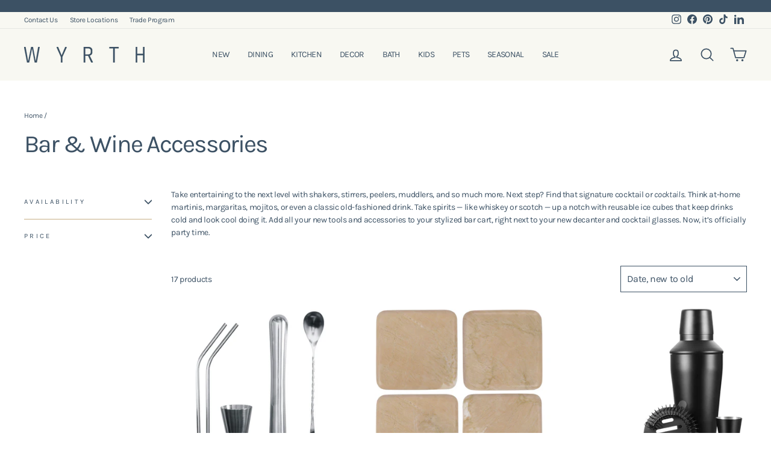

--- FILE ---
content_type: text/html; charset=utf-8
request_url: https://www.wyrthhome.com/collections/bar-wine-accessories
body_size: 34810
content:
<!doctype html>
<html class="no-js" lang="en" dir="ltr">
<head>
<meta name="msvalidate.01" content="C3AEB48764D939785F0678942A30F4B7" />
<script type="text/javascript">
    (function(c,l,a,r,i,t,y){
        c[a]=c[a]||function(){(c[a].q=c[a].q||[]).push(arguments)};
        t=l.createElement(r);t.async=1;t.src="https://www.clarity.ms/tag/"+i;
        y=l.getElementsByTagName(r)[0];y.parentNode.insertBefore(t,y);
    })(window, document, "clarity", "script", "dq2pqruvnk");
</script>
  
<meta name="facebook-domain-verification" content="rkz483n0g4ve39cfqle9ojeujtcge6" />
<!-- Google tag (gtag.js) -->
<script async src="https://www.googletagmanager.com/gtag/js?id=G-HQ7JWK7EXD"></script>
<script>
  window.dataLayer = window.dataLayer || [];
  function gtag(){dataLayer.push(arguments);}
  gtag('js', new Date());

  gtag('config', 'G-HQ7JWK7EXD');
</script>
  
  <meta charset="utf-8">
  <meta http-equiv="X-UA-Compatible" content="IE=edge,chrome=1">
  <meta name="viewport" content="width=device-width,initial-scale=1">
  <meta name="theme-color" content="#3c5164">
  <link rel="canonical" href="https://www.wyrthhome.com/collections/bar-wine-accessories">
  <link rel="preconnect" href="https://cdn.shopify.com">
  <link rel="preconnect" href="https://fonts.shopifycdn.com">
  <link rel="dns-prefetch" href="https://productreviews.shopifycdn.com">
  <link rel="dns-prefetch" href="https://ajax.googleapis.com">
  <link rel="dns-prefetch" href="https://maps.googleapis.com">
  <link rel="dns-prefetch" href="https://maps.gstatic.com">
  
<script>
var userId = your_user_id || null; // Replace your_user_id with your own if available.
window.hj('identify', userId, {
    // Add your own custom attributes here. Some EXAMPLES:
    // 'Signed up': '2019—06-20Z', // Signup date in ISO-8601 format.
    // 'Last purchase category': 'Electronics', // Send strings with quotes around them.
    // 'Total purchases': 15, // Send numbers without quotes.
    // 'Last purchase date': '2019-06-20Z', // Send dates in ISO-8601 format.
    // 'Last refund date': null, // Send null when no value exists for a user.
});
</script><link rel="shortcut icon" href="//www.wyrthhome.com/cdn/shop/files/Instagram_Facebook_Photo_32x32.jpg?v=1613173541" type="image/png" /><title>Shop Bar &amp; Wine Accessories | WYRTH
&ndash; Wyrth Home
</title>
<meta name="description" content="Discover our selection of bar &amp; wine accessories at WYRTH. Shop online and in-store."><meta property="og:site_name" content="Wyrth Home">
  <meta property="og:url" content="https://www.wyrthhome.com/collections/bar-wine-accessories">
  <meta property="og:title" content="Shop Bar &amp; Wine Accessories | WYRTH">
  <meta property="og:type" content="website">
  <meta property="og:description" content="Discover our selection of bar &amp; wine accessories at WYRTH. Shop online and in-store."><meta property="og:image" content="http://www.wyrthhome.com/cdn/shop/files/Screen_Shot_2022-09-30_at_12.49.54_PM.png?v=1664556599">
    <meta property="og:image:secure_url" content="https://www.wyrthhome.com/cdn/shop/files/Screen_Shot_2022-09-30_at_12.49.54_PM.png?v=1664556599">
    <meta property="og:image:width" content="1200">
    <meta property="og:image:height" content="628"><meta name="twitter:site" content="@">
  <meta name="twitter:card" content="summary_large_image">
  <meta name="twitter:title" content="Shop Bar &amp; Wine Accessories | WYRTH">
  <meta name="twitter:description" content="Discover our selection of bar &amp; wine accessories at WYRTH. Shop online and in-store.">
<style data-shopify>@font-face {
  font-family: Karla;
  font-weight: 400;
  font-style: normal;
  font-display: swap;
  src: url("//www.wyrthhome.com/cdn/fonts/karla/karla_n4.40497e07df527e6a50e58fb17ef1950c72f3e32c.woff2") format("woff2"),
       url("//www.wyrthhome.com/cdn/fonts/karla/karla_n4.e9f6f9de321061073c6bfe03c28976ba8ce6ee18.woff") format("woff");
}

  @font-face {
  font-family: Karla;
  font-weight: 400;
  font-style: normal;
  font-display: swap;
  src: url("//www.wyrthhome.com/cdn/fonts/karla/karla_n4.40497e07df527e6a50e58fb17ef1950c72f3e32c.woff2") format("woff2"),
       url("//www.wyrthhome.com/cdn/fonts/karla/karla_n4.e9f6f9de321061073c6bfe03c28976ba8ce6ee18.woff") format("woff");
}


  @font-face {
  font-family: Karla;
  font-weight: 600;
  font-style: normal;
  font-display: swap;
  src: url("//www.wyrthhome.com/cdn/fonts/karla/karla_n6.11d2ca9baa9358585c001bdea96cf4efec1c541a.woff2") format("woff2"),
       url("//www.wyrthhome.com/cdn/fonts/karla/karla_n6.f61bdbc760ad3ce235abbf92fc104026b8312806.woff") format("woff");
}

  @font-face {
  font-family: Karla;
  font-weight: 400;
  font-style: italic;
  font-display: swap;
  src: url("//www.wyrthhome.com/cdn/fonts/karla/karla_i4.2086039c16bcc3a78a72a2f7b471e3c4a7f873a6.woff2") format("woff2"),
       url("//www.wyrthhome.com/cdn/fonts/karla/karla_i4.7b9f59841a5960c16fa2a897a0716c8ebb183221.woff") format("woff");
}

  @font-face {
  font-family: Karla;
  font-weight: 600;
  font-style: italic;
  font-display: swap;
  src: url("//www.wyrthhome.com/cdn/fonts/karla/karla_i6.a7635423ab3dadf279bd83cab7821e04a762f0d7.woff2") format("woff2"),
       url("//www.wyrthhome.com/cdn/fonts/karla/karla_i6.93523748a53c3e2305eb638d2279e8634a22c25f.woff") format("woff");
}

</style><link href="//www.wyrthhome.com/cdn/shop/t/6/assets/theme.css?v=62089727667559628531696512026" rel="stylesheet" type="text/css" media="all" />
<style data-shopify>:root {
    --typeHeaderPrimary: Karla;
    --typeHeaderFallback: sans-serif;
    --typeHeaderSize: 41px;
    --typeHeaderWeight: 400;
    --typeHeaderLineHeight: 1.4;
    --typeHeaderSpacing: -0.05em;

    --typeBasePrimary:Karla;
    --typeBaseFallback:sans-serif;
    --typeBaseSize: 14px;
    --typeBaseWeight: 400;
    --typeBaseSpacing: -0.025em;
    --typeBaseLineHeight: 1.5;

    --typeCollectionTitle: 24px;

    --iconWeight: 4px;
    --iconLinecaps: round;

    
      --buttonRadius: 50px;
    

    --colorGridOverlayOpacity: 0.1;
  }

  .placeholder-content {
    background-image: linear-gradient(100deg, #ffffff 40%, #f7f7f7 63%, #ffffff 79%);
  }</style><script>
    document.documentElement.className = document.documentElement.className.replace('no-js', 'js');

    window.theme = window.theme || {};
    theme.routes = {
      home: "/",
      cart: "/cart.js",
      cartPage: "/cart",
      cartAdd: "/cart/add.js",
      cartChange: "/cart/change.js",
      search: "/search"
    };
    theme.strings = {
      soldOut: "Sold Out",
      unavailable: "Unavailable",
      inStockLabel: "In stock, ready to ship",
      stockLabel: "Low stock - [count] items left",
      willNotShipUntil: "Ready to ship [date]",
      willBeInStockAfter: "Back in stock [date]",
      waitingForStock: "Inventory on the way",
      savePrice: "Save [saved_amount]",
      cartEmpty: "Your cart is currently empty.",
      cartTermsConfirmation: "You must agree with the terms and conditions of sales to check out",
      searchCollections: "Collections:",
      searchPages: "Pages:",
      searchArticles: "Articles:"
    };
    theme.settings = {
      dynamicVariantsEnable: true,
      cartType: "drawer",
      isCustomerTemplate: false,
      moneyFormat: "${{amount}}",
      saveType: "percent",
      productImageSize: "square",
      productImageCover: false,
      predictiveSearch: true,
      predictiveSearchType: "product,article,page,collection",
      quickView: true,
      themeName: 'Impulse',
      themeVersion: "6.1.0"
    };
  </script>

  <script>window.performance && window.performance.mark && window.performance.mark('shopify.content_for_header.start');</script><meta id="shopify-digital-wallet" name="shopify-digital-wallet" content="/7694450785/digital_wallets/dialog">
<meta name="shopify-checkout-api-token" content="33f5a8d48851200dda452803a8782fed">
<meta id="in-context-paypal-metadata" data-shop-id="7694450785" data-venmo-supported="false" data-environment="production" data-locale="en_US" data-paypal-v4="true" data-currency="CAD">
<link rel="alternate" type="application/atom+xml" title="Feed" href="/collections/bar-wine-accessories.atom" />
<link rel="alternate" type="application/json+oembed" href="https://www.wyrthhome.com/collections/bar-wine-accessories.oembed">
<script async="async" src="/checkouts/internal/preloads.js?locale=en-CA"></script>
<script id="shopify-features" type="application/json">{"accessToken":"33f5a8d48851200dda452803a8782fed","betas":["rich-media-storefront-analytics"],"domain":"www.wyrthhome.com","predictiveSearch":true,"shopId":7694450785,"locale":"en"}</script>
<script>var Shopify = Shopify || {};
Shopify.shop = "wyrth-home.myshopify.com";
Shopify.locale = "en";
Shopify.currency = {"active":"CAD","rate":"1.0"};
Shopify.country = "CA";
Shopify.theme = {"name":"Updated 2022 Theme","id":134385500388,"schema_name":"Impulse","schema_version":"6.1.0","theme_store_id":857,"role":"main"};
Shopify.theme.handle = "null";
Shopify.theme.style = {"id":null,"handle":null};
Shopify.cdnHost = "www.wyrthhome.com/cdn";
Shopify.routes = Shopify.routes || {};
Shopify.routes.root = "/";</script>
<script type="module">!function(o){(o.Shopify=o.Shopify||{}).modules=!0}(window);</script>
<script>!function(o){function n(){var o=[];function n(){o.push(Array.prototype.slice.apply(arguments))}return n.q=o,n}var t=o.Shopify=o.Shopify||{};t.loadFeatures=n(),t.autoloadFeatures=n()}(window);</script>
<script id="shop-js-analytics" type="application/json">{"pageType":"collection"}</script>
<script defer="defer" async type="module" src="//www.wyrthhome.com/cdn/shopifycloud/shop-js/modules/v2/client.init-shop-cart-sync_WVOgQShq.en.esm.js"></script>
<script defer="defer" async type="module" src="//www.wyrthhome.com/cdn/shopifycloud/shop-js/modules/v2/chunk.common_C_13GLB1.esm.js"></script>
<script defer="defer" async type="module" src="//www.wyrthhome.com/cdn/shopifycloud/shop-js/modules/v2/chunk.modal_CLfMGd0m.esm.js"></script>
<script type="module">
  await import("//www.wyrthhome.com/cdn/shopifycloud/shop-js/modules/v2/client.init-shop-cart-sync_WVOgQShq.en.esm.js");
await import("//www.wyrthhome.com/cdn/shopifycloud/shop-js/modules/v2/chunk.common_C_13GLB1.esm.js");
await import("//www.wyrthhome.com/cdn/shopifycloud/shop-js/modules/v2/chunk.modal_CLfMGd0m.esm.js");

  window.Shopify.SignInWithShop?.initShopCartSync?.({"fedCMEnabled":true,"windoidEnabled":true});

</script>
<script>(function() {
  var isLoaded = false;
  function asyncLoad() {
    if (isLoaded) return;
    isLoaded = true;
    var urls = ["https:\/\/cdn1.stamped.io\/files\/widget.min.js?shop=wyrth-home.myshopify.com","https:\/\/embed.closeby.co\/v1.js?closeby.mapKey=500331aefa21793b9fbde30f8173b8be\u0026shop=wyrth-home.myshopify.com","https:\/\/cdn.nfcube.com\/instafeed-f24a675bfdc68da1cd7bc4b07114af39.js?shop=wyrth-home.myshopify.com","\/\/backinstock.useamp.com\/widget\/34010_1767156082.js?category=bis\u0026v=6\u0026shop=wyrth-home.myshopify.com"];
    for (var i = 0; i < urls.length; i++) {
      var s = document.createElement('script');
      s.type = 'text/javascript';
      s.async = true;
      s.src = urls[i];
      var x = document.getElementsByTagName('script')[0];
      x.parentNode.insertBefore(s, x);
    }
  };
  if(window.attachEvent) {
    window.attachEvent('onload', asyncLoad);
  } else {
    window.addEventListener('load', asyncLoad, false);
  }
})();</script>
<script id="__st">var __st={"a":7694450785,"offset":-18000,"reqid":"e317325e-7e87-4ead-8d04-bb63bc9be0f3-1769606067","pageurl":"www.wyrthhome.com\/collections\/bar-wine-accessories","u":"164dea057ee4","p":"collection","rtyp":"collection","rid":143717466209};</script>
<script>window.ShopifyPaypalV4VisibilityTracking = true;</script>
<script id="captcha-bootstrap">!function(){'use strict';const t='contact',e='account',n='new_comment',o=[[t,t],['blogs',n],['comments',n],[t,'customer']],c=[[e,'customer_login'],[e,'guest_login'],[e,'recover_customer_password'],[e,'create_customer']],r=t=>t.map((([t,e])=>`form[action*='/${t}']:not([data-nocaptcha='true']) input[name='form_type'][value='${e}']`)).join(','),a=t=>()=>t?[...document.querySelectorAll(t)].map((t=>t.form)):[];function s(){const t=[...o],e=r(t);return a(e)}const i='password',u='form_key',d=['recaptcha-v3-token','g-recaptcha-response','h-captcha-response',i],f=()=>{try{return window.sessionStorage}catch{return}},m='__shopify_v',_=t=>t.elements[u];function p(t,e,n=!1){try{const o=window.sessionStorage,c=JSON.parse(o.getItem(e)),{data:r}=function(t){const{data:e,action:n}=t;return t[m]||n?{data:e,action:n}:{data:t,action:n}}(c);for(const[e,n]of Object.entries(r))t.elements[e]&&(t.elements[e].value=n);n&&o.removeItem(e)}catch(o){console.error('form repopulation failed',{error:o})}}const l='form_type',E='cptcha';function T(t){t.dataset[E]=!0}const w=window,h=w.document,L='Shopify',v='ce_forms',y='captcha';let A=!1;((t,e)=>{const n=(g='f06e6c50-85a8-45c8-87d0-21a2b65856fe',I='https://cdn.shopify.com/shopifycloud/storefront-forms-hcaptcha/ce_storefront_forms_captcha_hcaptcha.v1.5.2.iife.js',D={infoText:'Protected by hCaptcha',privacyText:'Privacy',termsText:'Terms'},(t,e,n)=>{const o=w[L][v],c=o.bindForm;if(c)return c(t,g,e,D).then(n);var r;o.q.push([[t,g,e,D],n]),r=I,A||(h.body.append(Object.assign(h.createElement('script'),{id:'captcha-provider',async:!0,src:r})),A=!0)});var g,I,D;w[L]=w[L]||{},w[L][v]=w[L][v]||{},w[L][v].q=[],w[L][y]=w[L][y]||{},w[L][y].protect=function(t,e){n(t,void 0,e),T(t)},Object.freeze(w[L][y]),function(t,e,n,w,h,L){const[v,y,A,g]=function(t,e,n){const i=e?o:[],u=t?c:[],d=[...i,...u],f=r(d),m=r(i),_=r(d.filter((([t,e])=>n.includes(e))));return[a(f),a(m),a(_),s()]}(w,h,L),I=t=>{const e=t.target;return e instanceof HTMLFormElement?e:e&&e.form},D=t=>v().includes(t);t.addEventListener('submit',(t=>{const e=I(t);if(!e)return;const n=D(e)&&!e.dataset.hcaptchaBound&&!e.dataset.recaptchaBound,o=_(e),c=g().includes(e)&&(!o||!o.value);(n||c)&&t.preventDefault(),c&&!n&&(function(t){try{if(!f())return;!function(t){const e=f();if(!e)return;const n=_(t);if(!n)return;const o=n.value;o&&e.removeItem(o)}(t);const e=Array.from(Array(32),(()=>Math.random().toString(36)[2])).join('');!function(t,e){_(t)||t.append(Object.assign(document.createElement('input'),{type:'hidden',name:u})),t.elements[u].value=e}(t,e),function(t,e){const n=f();if(!n)return;const o=[...t.querySelectorAll(`input[type='${i}']`)].map((({name:t})=>t)),c=[...d,...o],r={};for(const[a,s]of new FormData(t).entries())c.includes(a)||(r[a]=s);n.setItem(e,JSON.stringify({[m]:1,action:t.action,data:r}))}(t,e)}catch(e){console.error('failed to persist form',e)}}(e),e.submit())}));const S=(t,e)=>{t&&!t.dataset[E]&&(n(t,e.some((e=>e===t))),T(t))};for(const o of['focusin','change'])t.addEventListener(o,(t=>{const e=I(t);D(e)&&S(e,y())}));const B=e.get('form_key'),M=e.get(l),P=B&&M;t.addEventListener('DOMContentLoaded',(()=>{const t=y();if(P)for(const e of t)e.elements[l].value===M&&p(e,B);[...new Set([...A(),...v().filter((t=>'true'===t.dataset.shopifyCaptcha))])].forEach((e=>S(e,t)))}))}(h,new URLSearchParams(w.location.search),n,t,e,['guest_login'])})(!0,!0)}();</script>
<script integrity="sha256-4kQ18oKyAcykRKYeNunJcIwy7WH5gtpwJnB7kiuLZ1E=" data-source-attribution="shopify.loadfeatures" defer="defer" src="//www.wyrthhome.com/cdn/shopifycloud/storefront/assets/storefront/load_feature-a0a9edcb.js" crossorigin="anonymous"></script>
<script data-source-attribution="shopify.dynamic_checkout.dynamic.init">var Shopify=Shopify||{};Shopify.PaymentButton=Shopify.PaymentButton||{isStorefrontPortableWallets:!0,init:function(){window.Shopify.PaymentButton.init=function(){};var t=document.createElement("script");t.src="https://www.wyrthhome.com/cdn/shopifycloud/portable-wallets/latest/portable-wallets.en.js",t.type="module",document.head.appendChild(t)}};
</script>
<script data-source-attribution="shopify.dynamic_checkout.buyer_consent">
  function portableWalletsHideBuyerConsent(e){var t=document.getElementById("shopify-buyer-consent"),n=document.getElementById("shopify-subscription-policy-button");t&&n&&(t.classList.add("hidden"),t.setAttribute("aria-hidden","true"),n.removeEventListener("click",e))}function portableWalletsShowBuyerConsent(e){var t=document.getElementById("shopify-buyer-consent"),n=document.getElementById("shopify-subscription-policy-button");t&&n&&(t.classList.remove("hidden"),t.removeAttribute("aria-hidden"),n.addEventListener("click",e))}window.Shopify?.PaymentButton&&(window.Shopify.PaymentButton.hideBuyerConsent=portableWalletsHideBuyerConsent,window.Shopify.PaymentButton.showBuyerConsent=portableWalletsShowBuyerConsent);
</script>
<script data-source-attribution="shopify.dynamic_checkout.cart.bootstrap">document.addEventListener("DOMContentLoaded",(function(){function t(){return document.querySelector("shopify-accelerated-checkout-cart, shopify-accelerated-checkout")}if(t())Shopify.PaymentButton.init();else{new MutationObserver((function(e,n){t()&&(Shopify.PaymentButton.init(),n.disconnect())})).observe(document.body,{childList:!0,subtree:!0})}}));
</script>
<link id="shopify-accelerated-checkout-styles" rel="stylesheet" media="screen" href="https://www.wyrthhome.com/cdn/shopifycloud/portable-wallets/latest/accelerated-checkout-backwards-compat.css" crossorigin="anonymous">
<style id="shopify-accelerated-checkout-cart">
        #shopify-buyer-consent {
  margin-top: 1em;
  display: inline-block;
  width: 100%;
}

#shopify-buyer-consent.hidden {
  display: none;
}

#shopify-subscription-policy-button {
  background: none;
  border: none;
  padding: 0;
  text-decoration: underline;
  font-size: inherit;
  cursor: pointer;
}

#shopify-subscription-policy-button::before {
  box-shadow: none;
}

      </style>

<script>window.performance && window.performance.mark && window.performance.mark('shopify.content_for_header.end');</script> 
 <style type="text/css" id="nitro-fontify" >
</style>


  <script src="//www.wyrthhome.com/cdn/shop/t/6/assets/vendor-scripts-v11.js" defer="defer"></script><script src="//www.wyrthhome.com/cdn/shop/t/6/assets/theme.js?v=149212258682495294041659973105" defer="defer"></script>
<!-- BEGIN app block: shopify://apps/klaviyo-email-marketing-sms/blocks/klaviyo-onsite-embed/2632fe16-c075-4321-a88b-50b567f42507 -->












  <script async src="https://static.klaviyo.com/onsite/js/TieeNg/klaviyo.js?company_id=TieeNg"></script>
  <script>!function(){if(!window.klaviyo){window._klOnsite=window._klOnsite||[];try{window.klaviyo=new Proxy({},{get:function(n,i){return"push"===i?function(){var n;(n=window._klOnsite).push.apply(n,arguments)}:function(){for(var n=arguments.length,o=new Array(n),w=0;w<n;w++)o[w]=arguments[w];var t="function"==typeof o[o.length-1]?o.pop():void 0,e=new Promise((function(n){window._klOnsite.push([i].concat(o,[function(i){t&&t(i),n(i)}]))}));return e}}})}catch(n){window.klaviyo=window.klaviyo||[],window.klaviyo.push=function(){var n;(n=window._klOnsite).push.apply(n,arguments)}}}}();</script>

  




  <script>
    window.klaviyoReviewsProductDesignMode = false
  </script>







<!-- END app block --><link href="https://monorail-edge.shopifysvc.com" rel="dns-prefetch">
<script>(function(){if ("sendBeacon" in navigator && "performance" in window) {try {var session_token_from_headers = performance.getEntriesByType('navigation')[0].serverTiming.find(x => x.name == '_s').description;} catch {var session_token_from_headers = undefined;}var session_cookie_matches = document.cookie.match(/_shopify_s=([^;]*)/);var session_token_from_cookie = session_cookie_matches && session_cookie_matches.length === 2 ? session_cookie_matches[1] : "";var session_token = session_token_from_headers || session_token_from_cookie || "";function handle_abandonment_event(e) {var entries = performance.getEntries().filter(function(entry) {return /monorail-edge.shopifysvc.com/.test(entry.name);});if (!window.abandonment_tracked && entries.length === 0) {window.abandonment_tracked = true;var currentMs = Date.now();var navigation_start = performance.timing.navigationStart;var payload = {shop_id: 7694450785,url: window.location.href,navigation_start,duration: currentMs - navigation_start,session_token,page_type: "collection"};window.navigator.sendBeacon("https://monorail-edge.shopifysvc.com/v1/produce", JSON.stringify({schema_id: "online_store_buyer_site_abandonment/1.1",payload: payload,metadata: {event_created_at_ms: currentMs,event_sent_at_ms: currentMs}}));}}window.addEventListener('pagehide', handle_abandonment_event);}}());</script>
<script id="web-pixels-manager-setup">(function e(e,d,r,n,o){if(void 0===o&&(o={}),!Boolean(null===(a=null===(i=window.Shopify)||void 0===i?void 0:i.analytics)||void 0===a?void 0:a.replayQueue)){var i,a;window.Shopify=window.Shopify||{};var t=window.Shopify;t.analytics=t.analytics||{};var s=t.analytics;s.replayQueue=[],s.publish=function(e,d,r){return s.replayQueue.push([e,d,r]),!0};try{self.performance.mark("wpm:start")}catch(e){}var l=function(){var e={modern:/Edge?\/(1{2}[4-9]|1[2-9]\d|[2-9]\d{2}|\d{4,})\.\d+(\.\d+|)|Firefox\/(1{2}[4-9]|1[2-9]\d|[2-9]\d{2}|\d{4,})\.\d+(\.\d+|)|Chrom(ium|e)\/(9{2}|\d{3,})\.\d+(\.\d+|)|(Maci|X1{2}).+ Version\/(15\.\d+|(1[6-9]|[2-9]\d|\d{3,})\.\d+)([,.]\d+|)( \(\w+\)|)( Mobile\/\w+|) Safari\/|Chrome.+OPR\/(9{2}|\d{3,})\.\d+\.\d+|(CPU[ +]OS|iPhone[ +]OS|CPU[ +]iPhone|CPU IPhone OS|CPU iPad OS)[ +]+(15[._]\d+|(1[6-9]|[2-9]\d|\d{3,})[._]\d+)([._]\d+|)|Android:?[ /-](13[3-9]|1[4-9]\d|[2-9]\d{2}|\d{4,})(\.\d+|)(\.\d+|)|Android.+Firefox\/(13[5-9]|1[4-9]\d|[2-9]\d{2}|\d{4,})\.\d+(\.\d+|)|Android.+Chrom(ium|e)\/(13[3-9]|1[4-9]\d|[2-9]\d{2}|\d{4,})\.\d+(\.\d+|)|SamsungBrowser\/([2-9]\d|\d{3,})\.\d+/,legacy:/Edge?\/(1[6-9]|[2-9]\d|\d{3,})\.\d+(\.\d+|)|Firefox\/(5[4-9]|[6-9]\d|\d{3,})\.\d+(\.\d+|)|Chrom(ium|e)\/(5[1-9]|[6-9]\d|\d{3,})\.\d+(\.\d+|)([\d.]+$|.*Safari\/(?![\d.]+ Edge\/[\d.]+$))|(Maci|X1{2}).+ Version\/(10\.\d+|(1[1-9]|[2-9]\d|\d{3,})\.\d+)([,.]\d+|)( \(\w+\)|)( Mobile\/\w+|) Safari\/|Chrome.+OPR\/(3[89]|[4-9]\d|\d{3,})\.\d+\.\d+|(CPU[ +]OS|iPhone[ +]OS|CPU[ +]iPhone|CPU IPhone OS|CPU iPad OS)[ +]+(10[._]\d+|(1[1-9]|[2-9]\d|\d{3,})[._]\d+)([._]\d+|)|Android:?[ /-](13[3-9]|1[4-9]\d|[2-9]\d{2}|\d{4,})(\.\d+|)(\.\d+|)|Mobile Safari.+OPR\/([89]\d|\d{3,})\.\d+\.\d+|Android.+Firefox\/(13[5-9]|1[4-9]\d|[2-9]\d{2}|\d{4,})\.\d+(\.\d+|)|Android.+Chrom(ium|e)\/(13[3-9]|1[4-9]\d|[2-9]\d{2}|\d{4,})\.\d+(\.\d+|)|Android.+(UC? ?Browser|UCWEB|U3)[ /]?(15\.([5-9]|\d{2,})|(1[6-9]|[2-9]\d|\d{3,})\.\d+)\.\d+|SamsungBrowser\/(5\.\d+|([6-9]|\d{2,})\.\d+)|Android.+MQ{2}Browser\/(14(\.(9|\d{2,})|)|(1[5-9]|[2-9]\d|\d{3,})(\.\d+|))(\.\d+|)|K[Aa][Ii]OS\/(3\.\d+|([4-9]|\d{2,})\.\d+)(\.\d+|)/},d=e.modern,r=e.legacy,n=navigator.userAgent;return n.match(d)?"modern":n.match(r)?"legacy":"unknown"}(),u="modern"===l?"modern":"legacy",c=(null!=n?n:{modern:"",legacy:""})[u],f=function(e){return[e.baseUrl,"/wpm","/b",e.hashVersion,"modern"===e.buildTarget?"m":"l",".js"].join("")}({baseUrl:d,hashVersion:r,buildTarget:u}),m=function(e){var d=e.version,r=e.bundleTarget,n=e.surface,o=e.pageUrl,i=e.monorailEndpoint;return{emit:function(e){var a=e.status,t=e.errorMsg,s=(new Date).getTime(),l=JSON.stringify({metadata:{event_sent_at_ms:s},events:[{schema_id:"web_pixels_manager_load/3.1",payload:{version:d,bundle_target:r,page_url:o,status:a,surface:n,error_msg:t},metadata:{event_created_at_ms:s}}]});if(!i)return console&&console.warn&&console.warn("[Web Pixels Manager] No Monorail endpoint provided, skipping logging."),!1;try{return self.navigator.sendBeacon.bind(self.navigator)(i,l)}catch(e){}var u=new XMLHttpRequest;try{return u.open("POST",i,!0),u.setRequestHeader("Content-Type","text/plain"),u.send(l),!0}catch(e){return console&&console.warn&&console.warn("[Web Pixels Manager] Got an unhandled error while logging to Monorail."),!1}}}}({version:r,bundleTarget:l,surface:e.surface,pageUrl:self.location.href,monorailEndpoint:e.monorailEndpoint});try{o.browserTarget=l,function(e){var d=e.src,r=e.async,n=void 0===r||r,o=e.onload,i=e.onerror,a=e.sri,t=e.scriptDataAttributes,s=void 0===t?{}:t,l=document.createElement("script"),u=document.querySelector("head"),c=document.querySelector("body");if(l.async=n,l.src=d,a&&(l.integrity=a,l.crossOrigin="anonymous"),s)for(var f in s)if(Object.prototype.hasOwnProperty.call(s,f))try{l.dataset[f]=s[f]}catch(e){}if(o&&l.addEventListener("load",o),i&&l.addEventListener("error",i),u)u.appendChild(l);else{if(!c)throw new Error("Did not find a head or body element to append the script");c.appendChild(l)}}({src:f,async:!0,onload:function(){if(!function(){var e,d;return Boolean(null===(d=null===(e=window.Shopify)||void 0===e?void 0:e.analytics)||void 0===d?void 0:d.initialized)}()){var d=window.webPixelsManager.init(e)||void 0;if(d){var r=window.Shopify.analytics;r.replayQueue.forEach((function(e){var r=e[0],n=e[1],o=e[2];d.publishCustomEvent(r,n,o)})),r.replayQueue=[],r.publish=d.publishCustomEvent,r.visitor=d.visitor,r.initialized=!0}}},onerror:function(){return m.emit({status:"failed",errorMsg:"".concat(f," has failed to load")})},sri:function(e){var d=/^sha384-[A-Za-z0-9+/=]+$/;return"string"==typeof e&&d.test(e)}(c)?c:"",scriptDataAttributes:o}),m.emit({status:"loading"})}catch(e){m.emit({status:"failed",errorMsg:(null==e?void 0:e.message)||"Unknown error"})}}})({shopId: 7694450785,storefrontBaseUrl: "https://www.wyrthhome.com",extensionsBaseUrl: "https://extensions.shopifycdn.com/cdn/shopifycloud/web-pixels-manager",monorailEndpoint: "https://monorail-edge.shopifysvc.com/unstable/produce_batch",surface: "storefront-renderer",enabledBetaFlags: ["2dca8a86"],webPixelsConfigList: [{"id":"1768358116","configuration":"{\"accountID\":\"TieeNg\",\"webPixelConfig\":\"eyJlbmFibGVBZGRlZFRvQ2FydEV2ZW50cyI6IHRydWV9\"}","eventPayloadVersion":"v1","runtimeContext":"STRICT","scriptVersion":"524f6c1ee37bacdca7657a665bdca589","type":"APP","apiClientId":123074,"privacyPurposes":["ANALYTICS","MARKETING"],"dataSharingAdjustments":{"protectedCustomerApprovalScopes":["read_customer_address","read_customer_email","read_customer_name","read_customer_personal_data","read_customer_phone"]}},{"id":"408256740","configuration":"{\"config\":\"{\\\"pixel_id\\\":\\\"G-HQ7JWK7EXD\\\",\\\"gtag_events\\\":[{\\\"type\\\":\\\"purchase\\\",\\\"action_label\\\":\\\"G-HQ7JWK7EXD\\\"},{\\\"type\\\":\\\"page_view\\\",\\\"action_label\\\":\\\"G-HQ7JWK7EXD\\\"},{\\\"type\\\":\\\"view_item\\\",\\\"action_label\\\":\\\"G-HQ7JWK7EXD\\\"},{\\\"type\\\":\\\"search\\\",\\\"action_label\\\":\\\"G-HQ7JWK7EXD\\\"},{\\\"type\\\":\\\"add_to_cart\\\",\\\"action_label\\\":\\\"G-HQ7JWK7EXD\\\"},{\\\"type\\\":\\\"begin_checkout\\\",\\\"action_label\\\":\\\"G-HQ7JWK7EXD\\\"},{\\\"type\\\":\\\"add_payment_info\\\",\\\"action_label\\\":\\\"G-HQ7JWK7EXD\\\"}],\\\"enable_monitoring_mode\\\":false}\"}","eventPayloadVersion":"v1","runtimeContext":"OPEN","scriptVersion":"b2a88bafab3e21179ed38636efcd8a93","type":"APP","apiClientId":1780363,"privacyPurposes":[],"dataSharingAdjustments":{"protectedCustomerApprovalScopes":["read_customer_address","read_customer_email","read_customer_name","read_customer_personal_data","read_customer_phone"]}},{"id":"189858020","configuration":"{\"pixel_id\":\"363394347592651\",\"pixel_type\":\"facebook_pixel\",\"metaapp_system_user_token\":\"-\"}","eventPayloadVersion":"v1","runtimeContext":"OPEN","scriptVersion":"ca16bc87fe92b6042fbaa3acc2fbdaa6","type":"APP","apiClientId":2329312,"privacyPurposes":["ANALYTICS","MARKETING","SALE_OF_DATA"],"dataSharingAdjustments":{"protectedCustomerApprovalScopes":["read_customer_address","read_customer_email","read_customer_name","read_customer_personal_data","read_customer_phone"]}},{"id":"73040100","configuration":"{\"tagID\":\"2613462812816\"}","eventPayloadVersion":"v1","runtimeContext":"STRICT","scriptVersion":"18031546ee651571ed29edbe71a3550b","type":"APP","apiClientId":3009811,"privacyPurposes":["ANALYTICS","MARKETING","SALE_OF_DATA"],"dataSharingAdjustments":{"protectedCustomerApprovalScopes":["read_customer_address","read_customer_email","read_customer_name","read_customer_personal_data","read_customer_phone"]}},{"id":"shopify-app-pixel","configuration":"{}","eventPayloadVersion":"v1","runtimeContext":"STRICT","scriptVersion":"0450","apiClientId":"shopify-pixel","type":"APP","privacyPurposes":["ANALYTICS","MARKETING"]},{"id":"shopify-custom-pixel","eventPayloadVersion":"v1","runtimeContext":"LAX","scriptVersion":"0450","apiClientId":"shopify-pixel","type":"CUSTOM","privacyPurposes":["ANALYTICS","MARKETING"]}],isMerchantRequest: false,initData: {"shop":{"name":"Wyrth Home","paymentSettings":{"currencyCode":"CAD"},"myshopifyDomain":"wyrth-home.myshopify.com","countryCode":"CA","storefrontUrl":"https:\/\/www.wyrthhome.com"},"customer":null,"cart":null,"checkout":null,"productVariants":[],"purchasingCompany":null},},"https://www.wyrthhome.com/cdn","fcfee988w5aeb613cpc8e4bc33m6693e112",{"modern":"","legacy":""},{"shopId":"7694450785","storefrontBaseUrl":"https:\/\/www.wyrthhome.com","extensionBaseUrl":"https:\/\/extensions.shopifycdn.com\/cdn\/shopifycloud\/web-pixels-manager","surface":"storefront-renderer","enabledBetaFlags":"[\"2dca8a86\"]","isMerchantRequest":"false","hashVersion":"fcfee988w5aeb613cpc8e4bc33m6693e112","publish":"custom","events":"[[\"page_viewed\",{}],[\"collection_viewed\",{\"collection\":{\"id\":\"143717466209\",\"title\":\"Bar \u0026 Wine Accessories\",\"productVariants\":[{\"price\":{\"amount\":38.0,\"currencyCode\":\"CAD\"},\"product\":{\"title\":\"Mojito Accessory Set\",\"vendor\":\"Wyrth Home\",\"id\":\"8533935816932\",\"untranslatedTitle\":\"Mojito Accessory Set\",\"url\":\"\/products\/mojito-accessory-set\",\"type\":\"Bar \u0026 Wine Accessories\"},\"id\":\"45741304021220\",\"image\":{\"src\":\"\/\/www.wyrthhome.com\/cdn\/shop\/files\/37b569763.png?v=1729886053\"},\"sku\":\"KIT-05-07-3731-SVR\",\"title\":\"Default Title\",\"untranslatedTitle\":\"Default Title\"},{\"price\":{\"amount\":20.0,\"currencyCode\":\"CAD\"},\"product\":{\"title\":\"Katini Rolled Edge Coasters - Set of 4\",\"vendor\":\"Wyrth Home\",\"id\":\"8497462673636\",\"untranslatedTitle\":\"Katini Rolled Edge Coasters - Set of 4\",\"url\":\"\/products\/katini-rolled-edge-coasters-set-of-4\",\"type\":\"Bar \u0026 Wine Accessories\"},\"id\":\"45558447571172\",\"image\":{\"src\":\"\/\/www.wyrthhome.com\/cdn\/shop\/files\/15d9c20cS4_20Rolled_20Katini_20Marble_20Coastr.png?v=1724432497\"},\"sku\":\"KIT-05-07-3545-BRN\",\"title\":\"Default Title\",\"untranslatedTitle\":\"Default Title\"},{\"price\":{\"amount\":48.0,\"currencyCode\":\"CAD\"},\"product\":{\"title\":\"3-Piece Black Opera Cocktail Mixer\",\"vendor\":\"Wyrth Home\",\"id\":\"8344263524580\",\"untranslatedTitle\":\"3-Piece Black Opera Cocktail Mixer\",\"url\":\"\/products\/3-piece-black-opera-cocktail-mixer-1\",\"type\":\"Bar \u0026 Wine Accessories\"},\"id\":\"45115560984804\",\"image\":{\"src\":\"\/\/www.wyrthhome.com\/cdn\/shop\/files\/9d94e5deBlack_20Opera_20Cocktail_20Mixer_20-_20Set_20of_203.png?v=1715700619\"},\"sku\":\"KIT-05-07-3358-BLK\",\"title\":\"Default Title\",\"untranslatedTitle\":\"Default Title\"},{\"price\":{\"amount\":7.2,\"currencyCode\":\"CAD\"},\"product\":{\"title\":\"Studio Leather Coaster Set of 6 Charcoal\",\"vendor\":\"Wyrth Home\",\"id\":\"8166329450724\",\"untranslatedTitle\":\"Studio Leather Coaster Set of 6 Charcoal\",\"url\":\"\/products\/studio-leather-coaster-set-of-6-charcoal\",\"type\":\"Bar \u0026 Wine Accessories\"},\"id\":\"44633305678052\",\"image\":{\"src\":\"\/\/www.wyrthhome.com\/cdn\/shop\/files\/b764d2913.png?v=1708702776\"},\"sku\":\"KIT-05-07-2954-GRY\",\"title\":\"Default Title\",\"untranslatedTitle\":\"Default Title\"},{\"price\":{\"amount\":30.0,\"currencyCode\":\"CAD\"},\"product\":{\"title\":\"Tic Tac Toe Drinking Game\",\"vendor\":\"Wyrth Home\",\"id\":\"8086471573732\",\"untranslatedTitle\":\"Tic Tac Toe Drinking Game\",\"url\":\"\/products\/tic-tac-toe-shot-game-1\",\"type\":\"Bar \u0026 Wine Accessories\"},\"id\":\"44329925279972\",\"image\":{\"src\":\"\/\/www.wyrthhome.com\/cdn\/shop\/files\/84c08515995df0b24b0abef837a5877b.png?v=1700247799\"},\"sku\":\"KIT-05-07-3303-CLR\",\"title\":\"Default Title\",\"untranslatedTitle\":\"Default Title\"},{\"price\":{\"amount\":70.0,\"currencyCode\":\"CAD\"},\"product\":{\"title\":\"Whiskey Leather Coasters - Set Of 4\",\"vendor\":\"Wyrth Home\",\"id\":\"8026328432868\",\"untranslatedTitle\":\"Whiskey Leather Coasters - Set Of 4\",\"url\":\"\/products\/whiskey-leather-coasters-set-of-4\",\"type\":\"Bar \u0026 Wine Accessories\"},\"id\":\"44127494439140\",\"image\":{\"src\":\"\/\/www.wyrthhome.com\/cdn\/shop\/files\/f647da41ace9182473fbc6fc4c905481.png?v=1693580172\"},\"sku\":\"KIT-05-07-3283-BRN\",\"title\":\"Default Title\",\"untranslatedTitle\":\"Default Title\"},{\"price\":{\"amount\":58.0,\"currencyCode\":\"CAD\"},\"product\":{\"title\":\"Bar Accessory Set\",\"vendor\":\"Wyrth Home\",\"id\":\"8000324993252\",\"untranslatedTitle\":\"Bar Accessory Set\",\"url\":\"\/products\/bar-accessory-set\",\"type\":\"Bar \u0026 Wine Accessories\"},\"id\":\"44007161397476\",\"image\":{\"src\":\"\/\/www.wyrthhome.com\/cdn\/shop\/files\/a7b6c9d788bbc29c82d39e34c2961c52.png?v=1691002882\"},\"sku\":\"KIT-05-07-3249-SVR\",\"title\":\"Default Title\",\"untranslatedTitle\":\"Default Title\"},{\"price\":{\"amount\":7.2,\"currencyCode\":\"CAD\"},\"product\":{\"title\":\"Studio Leather Coaster Set of 6 Stone\",\"vendor\":\"Wyrth Home\",\"id\":\"7910074384612\",\"untranslatedTitle\":\"Studio Leather Coaster Set of 6 Stone\",\"url\":\"\/products\/studio-leather-coaster-set-of-6-stone\",\"type\":\"Bar \u0026 Wine Accessories\"},\"id\":\"43700039024868\",\"image\":{\"src\":\"\/\/www.wyrthhome.com\/cdn\/shop\/products\/bcc53f6f8ddc0971dcc2548f36ff90d2.png?v=1671732407\"},\"sku\":\"KIT-05-07-2954-SND\",\"title\":\"Default Title\",\"untranslatedTitle\":\"Default Title\"},{\"price\":{\"amount\":30.0,\"currencyCode\":\"CAD\"},\"product\":{\"title\":\"Eclipse Square Marble Coasters – Set of 4\",\"vendor\":\"Wyrth Home\",\"id\":\"7748764139748\",\"untranslatedTitle\":\"Eclipse Square Marble Coasters – Set of 4\",\"url\":\"\/products\/eclipse-square-marble-coasters-set-of-4\",\"type\":\"Bar \u0026 Wine Accessories\"},\"id\":\"43237080891620\",\"image\":{\"src\":\"\/\/www.wyrthhome.com\/cdn\/shop\/products\/0e79c76a6296d44f9c0ce7f717c25cfa.png?v=1659729545\"},\"sku\":\"KIT-05-07-2994-BRN\",\"title\":\"Default Title\",\"untranslatedTitle\":\"Default Title\"},{\"price\":{\"amount\":30.0,\"currencyCode\":\"CAD\"},\"product\":{\"title\":\"Brown Round Marble Coasters - Set of 4\",\"vendor\":\"Wyrth Home\",\"id\":\"7493471338724\",\"untranslatedTitle\":\"Brown Round Marble Coasters - Set of 4\",\"url\":\"\/products\/brown-round-marble-coasters-set-of-4\",\"type\":\"Bar \u0026 Wine Accessories\"},\"id\":\"42231654318308\",\"image\":{\"src\":\"\/\/www.wyrthhome.com\/cdn\/shop\/products\/0df62a1513e22ed7277a4a920d8f386b.jpg?v=1639759773\"},\"sku\":\"KIT-05-07-2565-BRN\",\"title\":\"Default Title\",\"untranslatedTitle\":\"Default Title\"},{\"price\":{\"amount\":30.0,\"currencyCode\":\"CAD\"},\"product\":{\"title\":\"Desert Round Marble Coasters - Set of 4\",\"vendor\":\"Wyrth Home\",\"id\":\"4721634082913\",\"untranslatedTitle\":\"Desert Round Marble Coasters - Set of 4\",\"url\":\"\/products\/desert-round-marble-coasters-set-of-4\",\"type\":\"Bar \u0026 Wine Accessories\"},\"id\":\"32603742634081\",\"image\":{\"src\":\"\/\/www.wyrthhome.com\/cdn\/shop\/products\/71f4fc1209a3ffd9d17fc7c9c6e6b70d.jpg?v=1596653763\"},\"sku\":\"KIT-05-07-2561-BRN\",\"title\":\"Default Title\",\"untranslatedTitle\":\"Default Title\"},{\"price\":{\"amount\":20.0,\"currencyCode\":\"CAD\"},\"product\":{\"title\":\"Black Round Marble Coasters - Set of 4\",\"vendor\":\"Wyrth Home\",\"id\":\"4721634017377\",\"untranslatedTitle\":\"Black Round Marble Coasters - Set of 4\",\"url\":\"\/products\/black-round-marble-coasters-set-of-4\",\"type\":\"Bar \u0026 Wine Accessories\"},\"id\":\"32603742273633\",\"image\":{\"src\":\"\/\/www.wyrthhome.com\/cdn\/shop\/products\/1923237d349fd5a4a53aba669c70c424.jpg?v=1596653761\"},\"sku\":\"KIT-05-07-2564-BLK\",\"title\":\"Default Title\",\"untranslatedTitle\":\"Default Title\"},{\"price\":{\"amount\":20.0,\"currencyCode\":\"CAD\"},\"product\":{\"title\":\"Black Square Marble Coasters - Set of 4\",\"vendor\":\"Wyrth Home\",\"id\":\"4721633198177\",\"untranslatedTitle\":\"Black Square Marble Coasters - Set of 4\",\"url\":\"\/products\/black-square-marble-coasters-set-of-4\",\"type\":\"Bar \u0026 Wine Accessories\"},\"id\":\"32603733295201\",\"image\":{\"src\":\"\/\/www.wyrthhome.com\/cdn\/shop\/products\/90fed068e091051a525ba65202e8870e.jpg?v=1596653609\"},\"sku\":\"KIT-05-07-2563-BLK\",\"title\":\"Default Title\",\"untranslatedTitle\":\"Default Title\"},{\"price\":{\"amount\":20.0,\"currencyCode\":\"CAD\"},\"product\":{\"title\":\"Black Hexagon Marble Coasters - Set of 4\",\"vendor\":\"Wyrth Home\",\"id\":\"4721633132641\",\"untranslatedTitle\":\"Black Hexagon Marble Coasters - Set of 4\",\"url\":\"\/products\/black-hexagon-marble-coasters-set-of-4\",\"type\":\"Bar \u0026 Wine Accessories\"},\"id\":\"32603733196897\",\"image\":{\"src\":\"\/\/www.wyrthhome.com\/cdn\/shop\/products\/c96acaa6e65a68559926cb89157be507.jpg?v=1596653606\"},\"sku\":\"KIT-05-07-2562-BLK\",\"title\":\"Default Title\",\"untranslatedTitle\":\"Default Title\"},{\"price\":{\"amount\":30.0,\"currencyCode\":\"CAD\"},\"product\":{\"title\":\"Grey Marble Square Coasters - Set of 4\",\"vendor\":\"Wyrth Home\",\"id\":\"4443864367201\",\"untranslatedTitle\":\"Grey Marble Square Coasters - Set of 4\",\"url\":\"\/products\/grey-marble-square-coasters-set-of-4\",\"type\":\"Bar \u0026 Wine Accessories\"},\"id\":\"31590385778785\",\"image\":{\"src\":\"\/\/www.wyrthhome.com\/cdn\/shop\/products\/fd8479d7944f43077340ef326825d107.jpg?v=1577392119\"},\"sku\":\"KIT-06-13-0200-GRY\",\"title\":\"Default Title\",\"untranslatedTitle\":\"Default Title\"},{\"price\":{\"amount\":30.0,\"currencyCode\":\"CAD\"},\"product\":{\"title\":\"Tic Tac Toe Shot Game\",\"vendor\":\"Wyrth Home\",\"id\":\"4430469857377\",\"untranslatedTitle\":\"Tic Tac Toe Shot Game\",\"url\":\"\/products\/tic-tac-toe-game\",\"type\":\"Bar \u0026 Wine Accessories\"},\"id\":\"31535539388513\",\"image\":{\"src\":\"\/\/www.wyrthhome.com\/cdn\/shop\/files\/358f90a623cb0df8KIT-05-07-3003-CLR.png?v=1701891406\"},\"sku\":\"KIT-07-03-2247-CLR\",\"title\":\"Default Title\",\"untranslatedTitle\":\"Default Title\"},{\"price\":{\"amount\":20.0,\"currencyCode\":\"CAD\"},\"product\":{\"title\":\"Grey Marble Round Coasters - Set of 4\",\"vendor\":\"Wyrth Home\",\"id\":\"4358726484065\",\"untranslatedTitle\":\"Grey Marble Round Coasters - Set of 4\",\"url\":\"\/products\/grey-marble-round-coasters-set-of-4\",\"type\":\"Bar \u0026 Wine Accessories\"},\"id\":\"31219763183713\",\"image\":{\"src\":\"\/\/www.wyrthhome.com\/cdn\/shop\/products\/0b5b6cdafb56e980c574cdec0a8c3313.jpg?v=1573583309\"},\"sku\":\"KIT-06-13-0208-GRY\",\"title\":\"Default Title\",\"untranslatedTitle\":\"Default Title\"}]}}]]"});</script><script>
  window.ShopifyAnalytics = window.ShopifyAnalytics || {};
  window.ShopifyAnalytics.meta = window.ShopifyAnalytics.meta || {};
  window.ShopifyAnalytics.meta.currency = 'CAD';
  var meta = {"products":[{"id":8533935816932,"gid":"gid:\/\/shopify\/Product\/8533935816932","vendor":"Wyrth Home","type":"Bar \u0026 Wine Accessories","handle":"mojito-accessory-set","variants":[{"id":45741304021220,"price":3800,"name":"Mojito Accessory Set","public_title":null,"sku":"KIT-05-07-3731-SVR"}],"remote":false},{"id":8497462673636,"gid":"gid:\/\/shopify\/Product\/8497462673636","vendor":"Wyrth Home","type":"Bar \u0026 Wine Accessories","handle":"katini-rolled-edge-coasters-set-of-4","variants":[{"id":45558447571172,"price":2000,"name":"Katini Rolled Edge Coasters - Set of 4","public_title":null,"sku":"KIT-05-07-3545-BRN"}],"remote":false},{"id":8344263524580,"gid":"gid:\/\/shopify\/Product\/8344263524580","vendor":"Wyrth Home","type":"Bar \u0026 Wine Accessories","handle":"3-piece-black-opera-cocktail-mixer-1","variants":[{"id":45115560984804,"price":4800,"name":"3-Piece Black Opera Cocktail Mixer","public_title":null,"sku":"KIT-05-07-3358-BLK"}],"remote":false},{"id":8166329450724,"gid":"gid:\/\/shopify\/Product\/8166329450724","vendor":"Wyrth Home","type":"Bar \u0026 Wine Accessories","handle":"studio-leather-coaster-set-of-6-charcoal","variants":[{"id":44633305678052,"price":720,"name":"Studio Leather Coaster Set of 6 Charcoal","public_title":null,"sku":"KIT-05-07-2954-GRY"}],"remote":false},{"id":8086471573732,"gid":"gid:\/\/shopify\/Product\/8086471573732","vendor":"Wyrth Home","type":"Bar \u0026 Wine Accessories","handle":"tic-tac-toe-shot-game-1","variants":[{"id":44329925279972,"price":3000,"name":"Tic Tac Toe Drinking Game","public_title":null,"sku":"KIT-05-07-3303-CLR"}],"remote":false},{"id":8026328432868,"gid":"gid:\/\/shopify\/Product\/8026328432868","vendor":"Wyrth Home","type":"Bar \u0026 Wine Accessories","handle":"whiskey-leather-coasters-set-of-4","variants":[{"id":44127494439140,"price":7000,"name":"Whiskey Leather Coasters - Set Of 4","public_title":null,"sku":"KIT-05-07-3283-BRN"}],"remote":false},{"id":8000324993252,"gid":"gid:\/\/shopify\/Product\/8000324993252","vendor":"Wyrth Home","type":"Bar \u0026 Wine Accessories","handle":"bar-accessory-set","variants":[{"id":44007161397476,"price":5800,"name":"Bar Accessory Set","public_title":null,"sku":"KIT-05-07-3249-SVR"}],"remote":false},{"id":7910074384612,"gid":"gid:\/\/shopify\/Product\/7910074384612","vendor":"Wyrth Home","type":"Bar \u0026 Wine Accessories","handle":"studio-leather-coaster-set-of-6-stone","variants":[{"id":43700039024868,"price":720,"name":"Studio Leather Coaster Set of 6 Stone","public_title":null,"sku":"KIT-05-07-2954-SND"}],"remote":false},{"id":7748764139748,"gid":"gid:\/\/shopify\/Product\/7748764139748","vendor":"Wyrth Home","type":"Bar \u0026 Wine Accessories","handle":"eclipse-square-marble-coasters-set-of-4","variants":[{"id":43237080891620,"price":3000,"name":"Eclipse Square Marble Coasters – Set of 4","public_title":null,"sku":"KIT-05-07-2994-BRN"}],"remote":false},{"id":7493471338724,"gid":"gid:\/\/shopify\/Product\/7493471338724","vendor":"Wyrth Home","type":"Bar \u0026 Wine Accessories","handle":"brown-round-marble-coasters-set-of-4","variants":[{"id":42231654318308,"price":3000,"name":"Brown Round Marble Coasters - Set of 4","public_title":null,"sku":"KIT-05-07-2565-BRN"}],"remote":false},{"id":4721634082913,"gid":"gid:\/\/shopify\/Product\/4721634082913","vendor":"Wyrth Home","type":"Bar \u0026 Wine Accessories","handle":"desert-round-marble-coasters-set-of-4","variants":[{"id":32603742634081,"price":3000,"name":"Desert Round Marble Coasters - Set of 4","public_title":null,"sku":"KIT-05-07-2561-BRN"}],"remote":false},{"id":4721634017377,"gid":"gid:\/\/shopify\/Product\/4721634017377","vendor":"Wyrth Home","type":"Bar \u0026 Wine Accessories","handle":"black-round-marble-coasters-set-of-4","variants":[{"id":32603742273633,"price":2000,"name":"Black Round Marble Coasters - Set of 4","public_title":null,"sku":"KIT-05-07-2564-BLK"}],"remote":false},{"id":4721633198177,"gid":"gid:\/\/shopify\/Product\/4721633198177","vendor":"Wyrth Home","type":"Bar \u0026 Wine Accessories","handle":"black-square-marble-coasters-set-of-4","variants":[{"id":32603733295201,"price":2000,"name":"Black Square Marble Coasters - Set of 4","public_title":null,"sku":"KIT-05-07-2563-BLK"}],"remote":false},{"id":4721633132641,"gid":"gid:\/\/shopify\/Product\/4721633132641","vendor":"Wyrth Home","type":"Bar \u0026 Wine Accessories","handle":"black-hexagon-marble-coasters-set-of-4","variants":[{"id":32603733196897,"price":2000,"name":"Black Hexagon Marble Coasters - Set of 4","public_title":null,"sku":"KIT-05-07-2562-BLK"}],"remote":false},{"id":4443864367201,"gid":"gid:\/\/shopify\/Product\/4443864367201","vendor":"Wyrth Home","type":"Bar \u0026 Wine Accessories","handle":"grey-marble-square-coasters-set-of-4","variants":[{"id":31590385778785,"price":3000,"name":"Grey Marble Square Coasters - Set of 4","public_title":null,"sku":"KIT-06-13-0200-GRY"}],"remote":false},{"id":4430469857377,"gid":"gid:\/\/shopify\/Product\/4430469857377","vendor":"Wyrth Home","type":"Bar \u0026 Wine Accessories","handle":"tic-tac-toe-game","variants":[{"id":31535539388513,"price":3000,"name":"Tic Tac Toe Shot Game","public_title":null,"sku":"KIT-07-03-2247-CLR"}],"remote":false},{"id":4358726484065,"gid":"gid:\/\/shopify\/Product\/4358726484065","vendor":"Wyrth Home","type":"Bar \u0026 Wine Accessories","handle":"grey-marble-round-coasters-set-of-4","variants":[{"id":31219763183713,"price":2000,"name":"Grey Marble Round Coasters - Set of 4","public_title":null,"sku":"KIT-06-13-0208-GRY"}],"remote":false}],"page":{"pageType":"collection","resourceType":"collection","resourceId":143717466209,"requestId":"e317325e-7e87-4ead-8d04-bb63bc9be0f3-1769606067"}};
  for (var attr in meta) {
    window.ShopifyAnalytics.meta[attr] = meta[attr];
  }
</script>
<script class="analytics">
  (function () {
    var customDocumentWrite = function(content) {
      var jquery = null;

      if (window.jQuery) {
        jquery = window.jQuery;
      } else if (window.Checkout && window.Checkout.$) {
        jquery = window.Checkout.$;
      }

      if (jquery) {
        jquery('body').append(content);
      }
    };

    var hasLoggedConversion = function(token) {
      if (token) {
        return document.cookie.indexOf('loggedConversion=' + token) !== -1;
      }
      return false;
    }

    var setCookieIfConversion = function(token) {
      if (token) {
        var twoMonthsFromNow = new Date(Date.now());
        twoMonthsFromNow.setMonth(twoMonthsFromNow.getMonth() + 2);

        document.cookie = 'loggedConversion=' + token + '; expires=' + twoMonthsFromNow;
      }
    }

    var trekkie = window.ShopifyAnalytics.lib = window.trekkie = window.trekkie || [];
    if (trekkie.integrations) {
      return;
    }
    trekkie.methods = [
      'identify',
      'page',
      'ready',
      'track',
      'trackForm',
      'trackLink'
    ];
    trekkie.factory = function(method) {
      return function() {
        var args = Array.prototype.slice.call(arguments);
        args.unshift(method);
        trekkie.push(args);
        return trekkie;
      };
    };
    for (var i = 0; i < trekkie.methods.length; i++) {
      var key = trekkie.methods[i];
      trekkie[key] = trekkie.factory(key);
    }
    trekkie.load = function(config) {
      trekkie.config = config || {};
      trekkie.config.initialDocumentCookie = document.cookie;
      var first = document.getElementsByTagName('script')[0];
      var script = document.createElement('script');
      script.type = 'text/javascript';
      script.onerror = function(e) {
        var scriptFallback = document.createElement('script');
        scriptFallback.type = 'text/javascript';
        scriptFallback.onerror = function(error) {
                var Monorail = {
      produce: function produce(monorailDomain, schemaId, payload) {
        var currentMs = new Date().getTime();
        var event = {
          schema_id: schemaId,
          payload: payload,
          metadata: {
            event_created_at_ms: currentMs,
            event_sent_at_ms: currentMs
          }
        };
        return Monorail.sendRequest("https://" + monorailDomain + "/v1/produce", JSON.stringify(event));
      },
      sendRequest: function sendRequest(endpointUrl, payload) {
        // Try the sendBeacon API
        if (window && window.navigator && typeof window.navigator.sendBeacon === 'function' && typeof window.Blob === 'function' && !Monorail.isIos12()) {
          var blobData = new window.Blob([payload], {
            type: 'text/plain'
          });

          if (window.navigator.sendBeacon(endpointUrl, blobData)) {
            return true;
          } // sendBeacon was not successful

        } // XHR beacon

        var xhr = new XMLHttpRequest();

        try {
          xhr.open('POST', endpointUrl);
          xhr.setRequestHeader('Content-Type', 'text/plain');
          xhr.send(payload);
        } catch (e) {
          console.log(e);
        }

        return false;
      },
      isIos12: function isIos12() {
        return window.navigator.userAgent.lastIndexOf('iPhone; CPU iPhone OS 12_') !== -1 || window.navigator.userAgent.lastIndexOf('iPad; CPU OS 12_') !== -1;
      }
    };
    Monorail.produce('monorail-edge.shopifysvc.com',
      'trekkie_storefront_load_errors/1.1',
      {shop_id: 7694450785,
      theme_id: 134385500388,
      app_name: "storefront",
      context_url: window.location.href,
      source_url: "//www.wyrthhome.com/cdn/s/trekkie.storefront.a804e9514e4efded663580eddd6991fcc12b5451.min.js"});

        };
        scriptFallback.async = true;
        scriptFallback.src = '//www.wyrthhome.com/cdn/s/trekkie.storefront.a804e9514e4efded663580eddd6991fcc12b5451.min.js';
        first.parentNode.insertBefore(scriptFallback, first);
      };
      script.async = true;
      script.src = '//www.wyrthhome.com/cdn/s/trekkie.storefront.a804e9514e4efded663580eddd6991fcc12b5451.min.js';
      first.parentNode.insertBefore(script, first);
    };
    trekkie.load(
      {"Trekkie":{"appName":"storefront","development":false,"defaultAttributes":{"shopId":7694450785,"isMerchantRequest":null,"themeId":134385500388,"themeCityHash":"15207486181791587787","contentLanguage":"en","currency":"CAD","eventMetadataId":"629bfa89-f4a5-4083-a875-885266d86311"},"isServerSideCookieWritingEnabled":true,"monorailRegion":"shop_domain","enabledBetaFlags":["65f19447","b5387b81"]},"Session Attribution":{},"S2S":{"facebookCapiEnabled":true,"source":"trekkie-storefront-renderer","apiClientId":580111}}
    );

    var loaded = false;
    trekkie.ready(function() {
      if (loaded) return;
      loaded = true;

      window.ShopifyAnalytics.lib = window.trekkie;

      var originalDocumentWrite = document.write;
      document.write = customDocumentWrite;
      try { window.ShopifyAnalytics.merchantGoogleAnalytics.call(this); } catch(error) {};
      document.write = originalDocumentWrite;

      window.ShopifyAnalytics.lib.page(null,{"pageType":"collection","resourceType":"collection","resourceId":143717466209,"requestId":"e317325e-7e87-4ead-8d04-bb63bc9be0f3-1769606067","shopifyEmitted":true});

      var match = window.location.pathname.match(/checkouts\/(.+)\/(thank_you|post_purchase)/)
      var token = match? match[1]: undefined;
      if (!hasLoggedConversion(token)) {
        setCookieIfConversion(token);
        window.ShopifyAnalytics.lib.track("Viewed Product Category",{"currency":"CAD","category":"Collection: bar-wine-accessories","collectionName":"bar-wine-accessories","collectionId":143717466209,"nonInteraction":true},undefined,undefined,{"shopifyEmitted":true});
      }
    });


        var eventsListenerScript = document.createElement('script');
        eventsListenerScript.async = true;
        eventsListenerScript.src = "//www.wyrthhome.com/cdn/shopifycloud/storefront/assets/shop_events_listener-3da45d37.js";
        document.getElementsByTagName('head')[0].appendChild(eventsListenerScript);

})();</script>
  <script>
  if (!window.ga || (window.ga && typeof window.ga !== 'function')) {
    window.ga = function ga() {
      (window.ga.q = window.ga.q || []).push(arguments);
      if (window.Shopify && window.Shopify.analytics && typeof window.Shopify.analytics.publish === 'function') {
        window.Shopify.analytics.publish("ga_stub_called", {}, {sendTo: "google_osp_migration"});
      }
      console.error("Shopify's Google Analytics stub called with:", Array.from(arguments), "\nSee https://help.shopify.com/manual/promoting-marketing/pixels/pixel-migration#google for more information.");
    };
    if (window.Shopify && window.Shopify.analytics && typeof window.Shopify.analytics.publish === 'function') {
      window.Shopify.analytics.publish("ga_stub_initialized", {}, {sendTo: "google_osp_migration"});
    }
  }
</script>
<script
  defer
  src="https://www.wyrthhome.com/cdn/shopifycloud/perf-kit/shopify-perf-kit-3.1.0.min.js"
  data-application="storefront-renderer"
  data-shop-id="7694450785"
  data-render-region="gcp-us-east1"
  data-page-type="collection"
  data-theme-instance-id="134385500388"
  data-theme-name="Impulse"
  data-theme-version="6.1.0"
  data-monorail-region="shop_domain"
  data-resource-timing-sampling-rate="10"
  data-shs="true"
  data-shs-beacon="true"
  data-shs-export-with-fetch="true"
  data-shs-logs-sample-rate="1"
  data-shs-beacon-endpoint="https://www.wyrthhome.com/api/collect"
></script>
</head>

<body class="template-collection" data-center-text="false" data-button_style="round" data-type_header_capitalize="false" data-type_headers_align_text="false" data-type_product_capitalize="false" data-swatch_style="round" >

  <a class="in-page-link visually-hidden skip-link" href="#MainContent">Skip to content</a>

  <div id="PageContainer" class="page-container">
    <div class="transition-body"><div id="shopify-section-header" class="shopify-section">

<div id="NavDrawer" class="drawer drawer--right">
  <div class="drawer__contents">
    <div class="drawer__fixed-header">
      <div class="drawer__header appear-animation appear-delay-1">
        <div class="h2 drawer__title"></div>
        <div class="drawer__close">
          <button type="button" class="drawer__close-button js-drawer-close">
            <svg aria-hidden="true" focusable="false" role="presentation" class="icon icon-close" viewBox="0 0 64 64"><path d="M19 17.61l27.12 27.13m0-27.12L19 44.74"/></svg>
            <span class="icon__fallback-text">Close menu</span>
          </button>
        </div>
      </div>
    </div>
    <div class="drawer__scrollable">
      <ul class="mobile-nav mobile-nav--heading-style" role="navigation" aria-label="Primary"><li class="mobile-nav__item appear-animation appear-delay-2"><a href="/collections/new-arrivals" class="mobile-nav__link mobile-nav__link--top-level">New</a></li><li class="mobile-nav__item appear-animation appear-delay-3"><div class="mobile-nav__has-sublist"><a href="/collections/dining"
                    class="mobile-nav__link mobile-nav__link--top-level"
                    id="Label-collections-dining2"
                    >
                    Dining
                  </a>
                  <div class="mobile-nav__toggle">
                    <button type="button"
                      aria-controls="Linklist-collections-dining2"
                      aria-labelledby="Label-collections-dining2"
                      class="collapsible-trigger collapsible--auto-height"><span class="collapsible-trigger__icon collapsible-trigger__icon--open" role="presentation">
  <svg aria-hidden="true" focusable="false" role="presentation" class="icon icon--wide icon-chevron-down" viewBox="0 0 28 16"><path d="M1.57 1.59l12.76 12.77L27.1 1.59" stroke-width="2" stroke="#000" fill="none" fill-rule="evenodd"/></svg>
</span>
</button>
                  </div></div><div id="Linklist-collections-dining2"
                class="mobile-nav__sublist collapsible-content collapsible-content--all"
                >
                <div class="collapsible-content__inner">
                  <ul class="mobile-nav__sublist"><li class="mobile-nav__item">
                        <div class="mobile-nav__child-item"><a href="/collections/dinnerware"
                              class="mobile-nav__link"
                              id="Sublabel-collections-dinnerware1"
                              >
                              Dinnerware
                            </a><button type="button"
                              aria-controls="Sublinklist-collections-dining2-collections-dinnerware1"
                              aria-labelledby="Sublabel-collections-dinnerware1"
                              class="collapsible-trigger"><span class="collapsible-trigger__icon collapsible-trigger__icon--circle collapsible-trigger__icon--open" role="presentation">
  <svg aria-hidden="true" focusable="false" role="presentation" class="icon icon--wide icon-chevron-down" viewBox="0 0 28 16"><path d="M1.57 1.59l12.76 12.77L27.1 1.59" stroke-width="2" stroke="#000" fill="none" fill-rule="evenodd"/></svg>
</span>
</button></div><div
                            id="Sublinklist-collections-dining2-collections-dinnerware1"
                            aria-labelledby="Sublabel-collections-dinnerware1"
                            class="mobile-nav__sublist collapsible-content collapsible-content--all"
                            >
                            <div class="collapsible-content__inner">
                              <ul class="mobile-nav__grandchildlist"><li class="mobile-nav__item">
                                    <a href="/collections/dinnerware-sets" class="mobile-nav__link">
                                      Dinnerware Sets
                                    </a>
                                  </li><li class="mobile-nav__item">
                                    <a href="/collections/dinner-plates" class="mobile-nav__link">
                                      Dinner Plates
                                    </a>
                                  </li><li class="mobile-nav__item">
                                    <a href="/collections/salad-dessert-plates" class="mobile-nav__link">
                                      Salad & Dessert Plates
                                    </a>
                                  </li><li class="mobile-nav__item">
                                    <a href="/collections/dining-bowls" class="mobile-nav__link">
                                      Dining Bowls
                                    </a>
                                  </li></ul>
                            </div>
                          </div></li><li class="mobile-nav__item">
                        <div class="mobile-nav__child-item"><a href="/collections/drinkware"
                              class="mobile-nav__link"
                              id="Sublabel-collections-drinkware2"
                              >
                              Drinkware
                            </a><button type="button"
                              aria-controls="Sublinklist-collections-dining2-collections-drinkware2"
                              aria-labelledby="Sublabel-collections-drinkware2"
                              class="collapsible-trigger"><span class="collapsible-trigger__icon collapsible-trigger__icon--circle collapsible-trigger__icon--open" role="presentation">
  <svg aria-hidden="true" focusable="false" role="presentation" class="icon icon--wide icon-chevron-down" viewBox="0 0 28 16"><path d="M1.57 1.59l12.76 12.77L27.1 1.59" stroke-width="2" stroke="#000" fill="none" fill-rule="evenodd"/></svg>
</span>
</button></div><div
                            id="Sublinklist-collections-dining2-collections-drinkware2"
                            aria-labelledby="Sublabel-collections-drinkware2"
                            class="mobile-nav__sublist collapsible-content collapsible-content--all"
                            >
                            <div class="collapsible-content__inner">
                              <ul class="mobile-nav__grandchildlist"><li class="mobile-nav__item">
                                    <a href="/collections/wine-champagne-glasses" class="mobile-nav__link">
                                      Wine & Champagne Glasses
                                    </a>
                                  </li><li class="mobile-nav__item">
                                    <a href="/collections/bar-cocktail-glasses" class="mobile-nav__link">
                                      Bar & Cocktail Glasses
                                    </a>
                                  </li><li class="mobile-nav__item">
                                    <a href="/collections/drinking-glasses" class="mobile-nav__link">
                                      Drinking Glasses
                                    </a>
                                  </li><li class="mobile-nav__item">
                                    <a href="/collections/coffee-mugs-teacups" class="mobile-nav__link">
                                      Coffee Mugs & Teacups
                                    </a>
                                  </li></ul>
                            </div>
                          </div></li><li class="mobile-nav__item">
                        <div class="mobile-nav__child-item"><a href="/collections/flatware"
                              class="mobile-nav__link"
                              id="Sublabel-collections-flatware3"
                              >
                              Flatware
                            </a><button type="button"
                              aria-controls="Sublinklist-collections-dining2-collections-flatware3"
                              aria-labelledby="Sublabel-collections-flatware3"
                              class="collapsible-trigger"><span class="collapsible-trigger__icon collapsible-trigger__icon--circle collapsible-trigger__icon--open" role="presentation">
  <svg aria-hidden="true" focusable="false" role="presentation" class="icon icon--wide icon-chevron-down" viewBox="0 0 28 16"><path d="M1.57 1.59l12.76 12.77L27.1 1.59" stroke-width="2" stroke="#000" fill="none" fill-rule="evenodd"/></svg>
</span>
</button></div><div
                            id="Sublinklist-collections-dining2-collections-flatware3"
                            aria-labelledby="Sublabel-collections-flatware3"
                            class="mobile-nav__sublist collapsible-content collapsible-content--all"
                            >
                            <div class="collapsible-content__inner">
                              <ul class="mobile-nav__grandchildlist"><li class="mobile-nav__item">
                                    <a href="/collections/flatware-sets" class="mobile-nav__link">
                                      Flatware Sets
                                    </a>
                                  </li></ul>
                            </div>
                          </div></li><li class="mobile-nav__item">
                        <div class="mobile-nav__child-item"><a href="/collections/serveware"
                              class="mobile-nav__link"
                              id="Sublabel-collections-serveware4"
                              >
                              Serveware
                            </a><button type="button"
                              aria-controls="Sublinklist-collections-dining2-collections-serveware4"
                              aria-labelledby="Sublabel-collections-serveware4"
                              class="collapsible-trigger"><span class="collapsible-trigger__icon collapsible-trigger__icon--circle collapsible-trigger__icon--open" role="presentation">
  <svg aria-hidden="true" focusable="false" role="presentation" class="icon icon--wide icon-chevron-down" viewBox="0 0 28 16"><path d="M1.57 1.59l12.76 12.77L27.1 1.59" stroke-width="2" stroke="#000" fill="none" fill-rule="evenodd"/></svg>
</span>
</button></div><div
                            id="Sublinklist-collections-dining2-collections-serveware4"
                            aria-labelledby="Sublabel-collections-serveware4"
                            class="mobile-nav__sublist collapsible-content collapsible-content--all"
                            >
                            <div class="collapsible-content__inner">
                              <ul class="mobile-nav__grandchildlist"><li class="mobile-nav__item">
                                    <a href="/collections/serving-bowls-baskets" class="mobile-nav__link">
                                      Serving Bowls & Baskets
                                    </a>
                                  </li><li class="mobile-nav__item">
                                    <a href="/collections/decanters-drink-dispensers" class="mobile-nav__link">
                                      Decanters & Drink Dispensers
                                    </a>
                                  </li><li class="mobile-nav__item">
                                    <a href="/collections/cheese-boards-knives" class="mobile-nav__link">
                                      Cheese Boards & Knives
                                    </a>
                                  </li><li class="mobile-nav__item">
                                    <a href="/collections/serving-platters-trays" class="mobile-nav__link">
                                      Serving Platters & Trays
                                    </a>
                                  </li><li class="mobile-nav__item">
                                    <a href="/collections/serving-utensils" class="mobile-nav__link">
                                      Serving Utensils
                                    </a>
                                  </li><li class="mobile-nav__item">
                                    <a href="/collections/snacks-condiment-serveware" class="mobile-nav__link">
                                      Snacks & Condiments Serveware
                                    </a>
                                  </li></ul>
                            </div>
                          </div></li></ul>
                </div>
              </div></li><li class="mobile-nav__item appear-animation appear-delay-4"><div class="mobile-nav__has-sublist"><a href="/collections/kitchen"
                    class="mobile-nav__link mobile-nav__link--top-level"
                    id="Label-collections-kitchen3"
                    >
                    Kitchen
                  </a>
                  <div class="mobile-nav__toggle">
                    <button type="button"
                      aria-controls="Linklist-collections-kitchen3" aria-open="true"
                      aria-labelledby="Label-collections-kitchen3"
                      class="collapsible-trigger collapsible--auto-height is-open"><span class="collapsible-trigger__icon collapsible-trigger__icon--open" role="presentation">
  <svg aria-hidden="true" focusable="false" role="presentation" class="icon icon--wide icon-chevron-down" viewBox="0 0 28 16"><path d="M1.57 1.59l12.76 12.77L27.1 1.59" stroke-width="2" stroke="#000" fill="none" fill-rule="evenodd"/></svg>
</span>
</button>
                  </div></div><div id="Linklist-collections-kitchen3"
                class="mobile-nav__sublist collapsible-content collapsible-content--all is-open"
                style="height: auto;">
                <div class="collapsible-content__inner">
                  <ul class="mobile-nav__sublist"><li class="mobile-nav__item">
                        <div class="mobile-nav__child-item"><a href="/collections/bakeware"
                              class="mobile-nav__link"
                              id="Sublabel-collections-bakeware1"
                              >
                              Bakeware
                            </a></div></li><li class="mobile-nav__item">
                        <div class="mobile-nav__child-item"><a href="/collections/prep-utensils-gadgets"
                              class="mobile-nav__link"
                              id="Sublabel-collections-prep-utensils-gadgets2"
                              >
                              Utensils &amp; Gadgets
                            </a></div></li><li class="mobile-nav__item">
                        <div class="mobile-nav__child-item"><a href="/collections/food-containers-storage"
                              class="mobile-nav__link"
                              id="Sublabel-collections-food-containers-storage3"
                              >
                              Food Storage
                            </a></div></li><li class="mobile-nav__item">
                        <div class="mobile-nav__child-item"><a href="/collections/salt-pepper-shakers"
                              class="mobile-nav__link"
                              id="Sublabel-collections-salt-pepper-shakers4"
                              >
                              Salt &amp; Pepper Shakers
                            </a></div></li><li class="mobile-nav__item">
                        <div class="mobile-nav__child-item"><a href="/collections/bar-wine-accessories"
                              class="mobile-nav__link"
                              id="Sublabel-collections-bar-wine-accessories5"
                              data-active="true">
                              Bar &amp; Wine Accessories
                            </a></div></li><li class="mobile-nav__item">
                        <div class="mobile-nav__child-item"><a href="/collections/coffee-tea-accessories"
                              class="mobile-nav__link"
                              id="Sublabel-collections-coffee-tea-accessories6"
                              >
                              Coffee &amp; Tea Accessories
                            </a></div></li><li class="mobile-nav__item">
                        <div class="mobile-nav__child-item"><a href="/collections/cookbooks"
                              class="mobile-nav__link"
                              id="Sublabel-collections-cookbooks7"
                              >
                              Cookbooks
                            </a></div></li><li class="mobile-nav__item">
                        <div class="mobile-nav__child-item"><a href="/collections/kitchen-table-linens"
                              class="mobile-nav__link"
                              id="Sublabel-collections-kitchen-table-linens8"
                              >
                              Kitchen Linens
                            </a></div></li></ul>
                </div>
              </div></li><li class="mobile-nav__item appear-animation appear-delay-5"><div class="mobile-nav__has-sublist"><a href="/collections/home-decor"
                    class="mobile-nav__link mobile-nav__link--top-level"
                    id="Label-collections-home-decor4"
                    >
                    Decor
                  </a>
                  <div class="mobile-nav__toggle">
                    <button type="button"
                      aria-controls="Linklist-collections-home-decor4"
                      aria-labelledby="Label-collections-home-decor4"
                      class="collapsible-trigger collapsible--auto-height"><span class="collapsible-trigger__icon collapsible-trigger__icon--open" role="presentation">
  <svg aria-hidden="true" focusable="false" role="presentation" class="icon icon--wide icon-chevron-down" viewBox="0 0 28 16"><path d="M1.57 1.59l12.76 12.77L27.1 1.59" stroke-width="2" stroke="#000" fill="none" fill-rule="evenodd"/></svg>
</span>
</button>
                  </div></div><div id="Linklist-collections-home-decor4"
                class="mobile-nav__sublist collapsible-content collapsible-content--all"
                >
                <div class="collapsible-content__inner">
                  <ul class="mobile-nav__sublist"><li class="mobile-nav__item">
                        <div class="mobile-nav__child-item"><a href="/collections/home-accents"
                              class="mobile-nav__link"
                              id="Sublabel-collections-home-accents1"
                              >
                              Home Accents
                            </a></div></li><li class="mobile-nav__item">
                        <div class="mobile-nav__child-item"><a href="/collections/pillows-throws"
                              class="mobile-nav__link"
                              id="Sublabel-collections-pillows-throws2"
                              >
                              Pillows &amp; Throws
                            </a></div></li><li class="mobile-nav__item">
                        <div class="mobile-nav__child-item"><a href="/collections/books"
                              class="mobile-nav__link"
                              id="Sublabel-collections-books3"
                              >
                              Books
                            </a></div></li><li class="mobile-nav__item">
                        <div class="mobile-nav__child-item"><a href="/collections/baskets-trays"
                              class="mobile-nav__link"
                              id="Sublabel-collections-baskets-trays4"
                              >
                              Baskets &amp; Trays
                            </a></div></li><li class="mobile-nav__item">
                        <div class="mobile-nav__child-item"><a href="/collections/candles-diffusers"
                              class="mobile-nav__link"
                              id="Sublabel-collections-candles-diffusers5"
                              >
                              Candles &amp; Diffusers
                            </a></div></li><li class="mobile-nav__item">
                        <div class="mobile-nav__child-item"><a href="/collections/rugs"
                              class="mobile-nav__link"
                              id="Sublabel-collections-rugs6"
                              >
                              Rugs
                            </a></div></li><li class="mobile-nav__item">
                        <div class="mobile-nav__child-item"><a href="/collections/vases-candle-holders"
                              class="mobile-nav__link"
                              id="Sublabel-collections-vases-candle-holders7"
                              >
                              Vases &amp; Candle Holders
                            </a></div></li><li class="mobile-nav__item">
                        <div class="mobile-nav__child-item"><a href="/collections/planters"
                              class="mobile-nav__link"
                              id="Sublabel-collections-planters8"
                              >
                              Plants &amp; Planters
                            </a></div></li><li class="mobile-nav__item">
                        <div class="mobile-nav__child-item"><a href="/collections/picture-frames"
                              class="mobile-nav__link"
                              id="Sublabel-collections-picture-frames9"
                              >
                              Frames
                            </a></div></li><li class="mobile-nav__item">
                        <div class="mobile-nav__child-item"><a href="/collections/art"
                              class="mobile-nav__link"
                              id="Sublabel-collections-art10"
                              >
                              Art
                            </a></div></li></ul>
                </div>
              </div></li><li class="mobile-nav__item appear-animation appear-delay-6"><div class="mobile-nav__has-sublist"><a href="/collections/bath"
                    class="mobile-nav__link mobile-nav__link--top-level"
                    id="Label-collections-bath5"
                    >
                    Bath
                  </a>
                  <div class="mobile-nav__toggle">
                    <button type="button"
                      aria-controls="Linklist-collections-bath5"
                      aria-labelledby="Label-collections-bath5"
                      class="collapsible-trigger collapsible--auto-height"><span class="collapsible-trigger__icon collapsible-trigger__icon--open" role="presentation">
  <svg aria-hidden="true" focusable="false" role="presentation" class="icon icon--wide icon-chevron-down" viewBox="0 0 28 16"><path d="M1.57 1.59l12.76 12.77L27.1 1.59" stroke-width="2" stroke="#000" fill="none" fill-rule="evenodd"/></svg>
</span>
</button>
                  </div></div><div id="Linklist-collections-bath5"
                class="mobile-nav__sublist collapsible-content collapsible-content--all"
                >
                <div class="collapsible-content__inner">
                  <ul class="mobile-nav__sublist"><li class="mobile-nav__item">
                        <div class="mobile-nav__child-item"><a href="/collections/bath-accessories"
                              class="mobile-nav__link"
                              id="Sublabel-collections-bath-accessories1"
                              >
                              Bath Accessories
                            </a></div></li><li class="mobile-nav__item">
                        <div class="mobile-nav__child-item"><a href="/collections/bath-mats-linens"
                              class="mobile-nav__link"
                              id="Sublabel-collections-bath-mats-linens2"
                              >
                              Bath Linens
                            </a></div></li></ul>
                </div>
              </div></li><li class="mobile-nav__item appear-animation appear-delay-7"><div class="mobile-nav__has-sublist"><a href="/collections/kids"
                    class="mobile-nav__link mobile-nav__link--top-level"
                    id="Label-collections-kids6"
                    >
                    Kids
                  </a>
                  <div class="mobile-nav__toggle">
                    <button type="button"
                      aria-controls="Linklist-collections-kids6"
                      aria-labelledby="Label-collections-kids6"
                      class="collapsible-trigger collapsible--auto-height"><span class="collapsible-trigger__icon collapsible-trigger__icon--open" role="presentation">
  <svg aria-hidden="true" focusable="false" role="presentation" class="icon icon--wide icon-chevron-down" viewBox="0 0 28 16"><path d="M1.57 1.59l12.76 12.77L27.1 1.59" stroke-width="2" stroke="#000" fill="none" fill-rule="evenodd"/></svg>
</span>
</button>
                  </div></div><div id="Linklist-collections-kids6"
                class="mobile-nav__sublist collapsible-content collapsible-content--all"
                >
                <div class="collapsible-content__inner">
                  <ul class="mobile-nav__sublist"><li class="mobile-nav__item">
                        <div class="mobile-nav__child-item"><a href="/collections/play"
                              class="mobile-nav__link"
                              id="Sublabel-collections-play1"
                              >
                              Play
                            </a></div></li><li class="mobile-nav__item">
                        <div class="mobile-nav__child-item"><a href="/collections/eat"
                              class="mobile-nav__link"
                              id="Sublabel-collections-eat2"
                              >
                              Eat
                            </a></div></li><li class="mobile-nav__item">
                        <div class="mobile-nav__child-item"><a href="/collections/decorate"
                              class="mobile-nav__link"
                              id="Sublabel-collections-decorate3"
                              >
                              Decorate
                            </a></div></li><li class="mobile-nav__item">
                        <div class="mobile-nav__child-item"><a href="/collections/reads"
                              class="mobile-nav__link"
                              id="Sublabel-collections-reads4"
                              >
                              Reads
                            </a></div></li></ul>
                </div>
              </div></li><li class="mobile-nav__item appear-animation appear-delay-8"><div class="mobile-nav__has-sublist"><a href="/collections/pet-accessories"
                    class="mobile-nav__link mobile-nav__link--top-level"
                    id="Label-collections-pet-accessories7"
                    >
                    Pets
                  </a>
                  <div class="mobile-nav__toggle">
                    <button type="button"
                      aria-controls="Linklist-collections-pet-accessories7"
                      aria-labelledby="Label-collections-pet-accessories7"
                      class="collapsible-trigger collapsible--auto-height"><span class="collapsible-trigger__icon collapsible-trigger__icon--open" role="presentation">
  <svg aria-hidden="true" focusable="false" role="presentation" class="icon icon--wide icon-chevron-down" viewBox="0 0 28 16"><path d="M1.57 1.59l12.76 12.77L27.1 1.59" stroke-width="2" stroke="#000" fill="none" fill-rule="evenodd"/></svg>
</span>
</button>
                  </div></div><div id="Linklist-collections-pet-accessories7"
                class="mobile-nav__sublist collapsible-content collapsible-content--all"
                >
                <div class="collapsible-content__inner">
                  <ul class="mobile-nav__sublist"><li class="mobile-nav__item">
                        <div class="mobile-nav__child-item"><a href="/collections/play-1"
                              class="mobile-nav__link"
                              id="Sublabel-collections-play-11"
                              >
                              Play
                            </a></div></li><li class="mobile-nav__item">
                        <div class="mobile-nav__child-item"><a href="/collections/eat-1"
                              class="mobile-nav__link"
                              id="Sublabel-collections-eat-12"
                              >
                              Eat
                            </a></div></li><li class="mobile-nav__item">
                        <div class="mobile-nav__child-item"><a href="/collections/sleep"
                              class="mobile-nav__link"
                              id="Sublabel-collections-sleep3"
                              >
                              Sleep
                            </a></div></li></ul>
                </div>
              </div></li><li class="mobile-nav__item appear-animation appear-delay-9"><div class="mobile-nav__has-sublist"><a href="/collections/seasonal"
                    class="mobile-nav__link mobile-nav__link--top-level"
                    id="Label-collections-seasonal8"
                    >
                    Seasonal
                  </a>
                  <div class="mobile-nav__toggle">
                    <button type="button"
                      aria-controls="Linklist-collections-seasonal8"
                      aria-labelledby="Label-collections-seasonal8"
                      class="collapsible-trigger collapsible--auto-height"><span class="collapsible-trigger__icon collapsible-trigger__icon--open" role="presentation">
  <svg aria-hidden="true" focusable="false" role="presentation" class="icon icon--wide icon-chevron-down" viewBox="0 0 28 16"><path d="M1.57 1.59l12.76 12.77L27.1 1.59" stroke-width="2" stroke="#000" fill="none" fill-rule="evenodd"/></svg>
</span>
</button>
                  </div></div><div id="Linklist-collections-seasonal8"
                class="mobile-nav__sublist collapsible-content collapsible-content--all"
                >
                <div class="collapsible-content__inner">
                  <ul class="mobile-nav__sublist"><li class="mobile-nav__item">
                        <div class="mobile-nav__child-item"><a href="/collections/greeting-cards"
                              class="mobile-nav__link"
                              id="Sublabel-collections-greeting-cards1"
                              >
                              Greeting Cards 
                            </a></div></li></ul>
                </div>
              </div></li><li class="mobile-nav__item appear-animation appear-delay-10"><a href="/collections/sale" class="mobile-nav__link mobile-nav__link--top-level">Sale</a></li><li class="mobile-nav__item mobile-nav__item--secondary">
            <div class="grid"><div class="grid__item one-half appear-animation appear-delay-11 medium-up--hide">
                    <a href="/pages/contact-us" class="mobile-nav__link">Contact Us</a>
                  </div><div class="grid__item one-half appear-animation appear-delay-12 medium-up--hide">
                    <a href="/pages/storelocations" class="mobile-nav__link">Store Locations</a>
                  </div><div class="grid__item one-half appear-animation appear-delay-13 medium-up--hide">
                    <a href="/pages/trade-program" class="mobile-nav__link">Trade Program</a>
                  </div><div class="grid__item one-half appear-animation appear-delay-14">
                  <a href="/account" class="mobile-nav__link">Log in
</a>
                </div></div>
          </li></ul><ul class="mobile-nav__social appear-animation appear-delay-15"><li class="mobile-nav__social-item">
            <a target="_blank" rel="noopener" href="https://www.instagram.com/wyrthhome/" title="Wyrth Home on Instagram">
              <svg aria-hidden="true" focusable="false" role="presentation" class="icon icon-instagram" viewBox="0 0 32 32"><path fill="#444" d="M16 3.094c4.206 0 4.7.019 6.363.094 1.538.069 2.369.325 2.925.544.738.287 1.262.625 1.813 1.175s.894 1.075 1.175 1.813c.212.556.475 1.387.544 2.925.075 1.662.094 2.156.094 6.363s-.019 4.7-.094 6.363c-.069 1.538-.325 2.369-.544 2.925-.288.738-.625 1.262-1.175 1.813s-1.075.894-1.813 1.175c-.556.212-1.387.475-2.925.544-1.663.075-2.156.094-6.363.094s-4.7-.019-6.363-.094c-1.537-.069-2.369-.325-2.925-.544-.737-.288-1.263-.625-1.813-1.175s-.894-1.075-1.175-1.813c-.212-.556-.475-1.387-.544-2.925-.075-1.663-.094-2.156-.094-6.363s.019-4.7.094-6.363c.069-1.537.325-2.369.544-2.925.287-.737.625-1.263 1.175-1.813s1.075-.894 1.813-1.175c.556-.212 1.388-.475 2.925-.544 1.662-.081 2.156-.094 6.363-.094zm0-2.838c-4.275 0-4.813.019-6.494.094-1.675.075-2.819.344-3.819.731-1.037.4-1.913.944-2.788 1.819S1.486 4.656 1.08 5.688c-.387 1-.656 2.144-.731 3.825-.075 1.675-.094 2.213-.094 6.488s.019 4.813.094 6.494c.075 1.675.344 2.819.731 3.825.4 1.038.944 1.913 1.819 2.788s1.756 1.413 2.788 1.819c1 .387 2.144.656 3.825.731s2.213.094 6.494.094 4.813-.019 6.494-.094c1.675-.075 2.819-.344 3.825-.731 1.038-.4 1.913-.944 2.788-1.819s1.413-1.756 1.819-2.788c.387-1 .656-2.144.731-3.825s.094-2.212.094-6.494-.019-4.813-.094-6.494c-.075-1.675-.344-2.819-.731-3.825-.4-1.038-.944-1.913-1.819-2.788s-1.756-1.413-2.788-1.819c-1-.387-2.144-.656-3.825-.731C20.812.275 20.275.256 16 .256z"/><path fill="#444" d="M16 7.912a8.088 8.088 0 0 0 0 16.175c4.463 0 8.087-3.625 8.087-8.088s-3.625-8.088-8.088-8.088zm0 13.338a5.25 5.25 0 1 1 0-10.5 5.25 5.25 0 1 1 0 10.5zM26.294 7.594a1.887 1.887 0 1 1-3.774.002 1.887 1.887 0 0 1 3.774-.003z"/></svg>
              <span class="icon__fallback-text">Instagram</span>
            </a>
          </li><li class="mobile-nav__social-item">
            <a target="_blank" rel="noopener" href="https://www.facebook.com/wyrthhome/" title="Wyrth Home on Facebook">
              <svg aria-hidden="true" focusable="false" role="presentation" class="icon icon-facebook" viewBox="0 0 14222 14222"><path d="M14222 7112c0 3549.352-2600.418 6491.344-6000 7024.72V9168h1657l315-2056H8222V5778c0-562 275-1111 1159-1111h897V2917s-814-139-1592-139c-1624 0-2686 984-2686 2767v1567H4194v2056h1806v4968.72C2600.418 13603.344 0 10661.352 0 7112 0 3184.703 3183.703 1 7111 1s7111 3183.703 7111 7111zm-8222 7025c362 57 733 86 1111 86-377.945 0-749.003-29.485-1111-86.28zm2222 0v-.28a7107.458 7107.458 0 0 1-167.717 24.267A7407.158 7407.158 0 0 0 8222 14137zm-167.717 23.987C7745.664 14201.89 7430.797 14223 7111 14223c319.843 0 634.675-21.479 943.283-62.013z"/></svg>
              <span class="icon__fallback-text">Facebook</span>
            </a>
          </li><li class="mobile-nav__social-item">
            <a target="_blank" rel="noopener" href="https://www.pinterest.ca/WyrthHomeCanada/" title="Wyrth Home on Pinterest">
              <svg aria-hidden="true" focusable="false" role="presentation" class="icon icon-pinterest" viewBox="0 0 256 256"><path d="M0 128.002c0 52.414 31.518 97.442 76.619 117.239-.36-8.938-.064-19.668 2.228-29.393 2.461-10.391 16.47-69.748 16.47-69.748s-4.089-8.173-4.089-20.252c0-18.969 10.994-33.136 24.686-33.136 11.643 0 17.268 8.745 17.268 19.217 0 11.704-7.465 29.211-11.304 45.426-3.207 13.578 6.808 24.653 20.203 24.653 24.252 0 40.586-31.149 40.586-68.055 0-28.054-18.895-49.052-53.262-49.052-38.828 0-63.017 28.956-63.017 61.3 0 11.152 3.288 19.016 8.438 25.106 2.368 2.797 2.697 3.922 1.84 7.134-.614 2.355-2.024 8.025-2.608 10.272-.852 3.242-3.479 4.401-6.409 3.204-17.884-7.301-26.213-26.886-26.213-48.902 0-36.361 30.666-79.961 91.482-79.961 48.87 0 81.035 35.364 81.035 73.325 0 50.213-27.916 87.726-69.066 87.726-13.819 0-26.818-7.47-31.271-15.955 0 0-7.431 29.492-9.005 35.187-2.714 9.869-8.026 19.733-12.883 27.421a127.897 127.897 0 0 0 36.277 5.249c70.684 0 127.996-57.309 127.996-128.005C256.001 57.309 198.689 0 128.005 0 57.314 0 0 57.309 0 128.002z"/></svg>
              <span class="icon__fallback-text">Pinterest</span>
            </a>
          </li><li class="mobile-nav__social-item">
            <a target="_blank" rel="noopener" href="https://www.tiktok.com/@wyrthhome" title="Wyrth Home on TickTok">
              <svg aria-hidden="true" focusable="false" role="presentation" class="icon icon-tiktok" viewBox="0 0 2859 3333"><path d="M2081 0c55 473 319 755 778 785v532c-266 26-499-61-770-225v995c0 1264-1378 1659-1932 753-356-583-138-1606 1004-1647v561c-87 14-180 36-265 65-254 86-398 247-358 531 77 544 1075 705 992-358V1h551z"/></svg>
              <span class="icon__fallback-text">TikTok</span>
            </a>
          </li><li class="mobile-nav__social-item">
            <a target="_blank" rel="noopener" href="https://ca.linkedin.com/company/wyrth-home" title="Wyrth Home on LinkedIn">
              <svg aria-hidden="true" focusable="false" role="presentation" class="icon icon-linkedin" viewBox="0 0 24 24"><path d="M4.98 3.5C4.98 4.881 3.87 6 2.5 6S.02 4.881.02 3.5C.02 2.12 1.13 1 2.5 1s2.48 1.12 2.48 2.5zM5 8H0v16h5V8zm7.982 0H8.014v16h4.969v-8.399c0-4.67 6.029-5.052 6.029 0V24H24V13.869c0-7.88-8.922-7.593-11.018-3.714V8z"/></svg>
              <span class="icon__fallback-text">LinkedIn</span>
            </a>
          </li></ul>
    </div>
  </div>
</div>
<div id="CartDrawer" class="drawer drawer--right">
    <form id="CartDrawerForm" action="/cart" method="post" novalidate class="drawer__contents">
      <div class="drawer__fixed-header">
        <div class="drawer__header appear-animation appear-delay-1">
          <div class="h2 drawer__title">Cart</div>
          <div class="drawer__close">
            <button type="button" class="drawer__close-button js-drawer-close">
              <svg aria-hidden="true" focusable="false" role="presentation" class="icon icon-close" viewBox="0 0 64 64"><path d="M19 17.61l27.12 27.13m0-27.12L19 44.74"/></svg>
              <span class="icon__fallback-text">Close cart</span>
            </button>
          </div>
        </div>
      </div>

      <div class="drawer__inner">
        <div class="drawer__scrollable">
          <div data-products class="appear-animation appear-delay-2"></div>

          
        </div>

        <div class="drawer__footer appear-animation appear-delay-4">
          <div data-discounts>
            
          </div>

          <div class="cart__item-sub cart__item-row">
            <div class="ajaxcart__subtotal">Subtotal</div>
            <div data-subtotal>$0.00</div>
          </div>

          <div class="cart__item-row text-center">
            <small>
              Shipping, taxes, and discount codes calculated at checkout.<br />
            </small>
          </div>

          

          <div class="cart__checkout-wrapper">
            <button type="submit" name="checkout" data-terms-required="false" class="btn cart__checkout">
              Check out
            </button>

            
          </div>
        </div>
      </div>

      <div class="drawer__cart-empty appear-animation appear-delay-2">
        <div class="drawer__scrollable">
          Your cart is currently empty.
        </div>
      </div>
    </form>
  </div><style>
  .site-nav__link,
  .site-nav__dropdown-link:not(.site-nav__dropdown-link--top-level) {
    font-size: 14px;
  }
  
    .site-nav__link, .mobile-nav__link--top-level {
      text-transform: uppercase;
      letter-spacing: 0.2em;
    }
    .mobile-nav__link--top-level {
      font-size: 1.1em;
    }
  

  

  
</style>

<div data-section-id="header" data-section-type="header">
  <div class="announcement-bar">
    <div class="page-width">
      <div class="slideshow-wrapper">
        <button type="button" class="visually-hidden slideshow__pause" data-id="header" aria-live="polite">
          <span class="slideshow__pause-stop">
            <svg aria-hidden="true" focusable="false" role="presentation" class="icon icon-pause" viewBox="0 0 10 13"><g fill="#000" fill-rule="evenodd"><path d="M0 0h3v13H0zM7 0h3v13H7z"/></g></svg>
            <span class="icon__fallback-text">Pause slideshow</span>
          </span>
          <span class="slideshow__pause-play">
            <svg aria-hidden="true" focusable="false" role="presentation" class="icon icon-play" viewBox="18.24 17.35 24.52 28.3"><path fill="#323232" d="M22.1 19.151v25.5l20.4-13.489-20.4-12.011z"/></svg>
            <span class="icon__fallback-text">Play slideshow</span>
          </span>
        </button>

        <div
          id="AnnouncementSlider"
          class="announcement-slider"
          data-compact="true"
          data-block-count="1"><div
                id="AnnouncementSlide-1521051841065"
                class="announcement-slider__slide"
                data-index="0"
                ><a class="announcement-link" href="/collections/sale"></a></div></div>
      </div>
    </div>
  </div>


<div class="toolbar small--hide">
  <div class="page-width">
    <div class="toolbar__content"><div class="toolbar__item toolbar__item--menu">
          <ul class="inline-list toolbar__menu"><li>
              <a href="/pages/contact-us">Contact Us</a>
            </li><li>
              <a href="/pages/storelocations">Store Locations</a>
            </li><li>
              <a href="/pages/trade-program">Trade Program</a>
            </li></ul>
        </div><div class="toolbar__item">
          <ul class="no-bullets social-icons inline-list toolbar__social"><li>
      <a target="_blank" rel="noopener" href="https://www.instagram.com/wyrthhome/" title="Wyrth Home on Instagram">
        <svg aria-hidden="true" focusable="false" role="presentation" class="icon icon-instagram" viewBox="0 0 32 32"><path fill="#444" d="M16 3.094c4.206 0 4.7.019 6.363.094 1.538.069 2.369.325 2.925.544.738.287 1.262.625 1.813 1.175s.894 1.075 1.175 1.813c.212.556.475 1.387.544 2.925.075 1.662.094 2.156.094 6.363s-.019 4.7-.094 6.363c-.069 1.538-.325 2.369-.544 2.925-.288.738-.625 1.262-1.175 1.813s-1.075.894-1.813 1.175c-.556.212-1.387.475-2.925.544-1.663.075-2.156.094-6.363.094s-4.7-.019-6.363-.094c-1.537-.069-2.369-.325-2.925-.544-.737-.288-1.263-.625-1.813-1.175s-.894-1.075-1.175-1.813c-.212-.556-.475-1.387-.544-2.925-.075-1.663-.094-2.156-.094-6.363s.019-4.7.094-6.363c.069-1.537.325-2.369.544-2.925.287-.737.625-1.263 1.175-1.813s1.075-.894 1.813-1.175c.556-.212 1.388-.475 2.925-.544 1.662-.081 2.156-.094 6.363-.094zm0-2.838c-4.275 0-4.813.019-6.494.094-1.675.075-2.819.344-3.819.731-1.037.4-1.913.944-2.788 1.819S1.486 4.656 1.08 5.688c-.387 1-.656 2.144-.731 3.825-.075 1.675-.094 2.213-.094 6.488s.019 4.813.094 6.494c.075 1.675.344 2.819.731 3.825.4 1.038.944 1.913 1.819 2.788s1.756 1.413 2.788 1.819c1 .387 2.144.656 3.825.731s2.213.094 6.494.094 4.813-.019 6.494-.094c1.675-.075 2.819-.344 3.825-.731 1.038-.4 1.913-.944 2.788-1.819s1.413-1.756 1.819-2.788c.387-1 .656-2.144.731-3.825s.094-2.212.094-6.494-.019-4.813-.094-6.494c-.075-1.675-.344-2.819-.731-3.825-.4-1.038-.944-1.913-1.819-2.788s-1.756-1.413-2.788-1.819c-1-.387-2.144-.656-3.825-.731C20.812.275 20.275.256 16 .256z"/><path fill="#444" d="M16 7.912a8.088 8.088 0 0 0 0 16.175c4.463 0 8.087-3.625 8.087-8.088s-3.625-8.088-8.088-8.088zm0 13.338a5.25 5.25 0 1 1 0-10.5 5.25 5.25 0 1 1 0 10.5zM26.294 7.594a1.887 1.887 0 1 1-3.774.002 1.887 1.887 0 0 1 3.774-.003z"/></svg>
        <span class="icon__fallback-text">Instagram</span>
      </a>
    </li><li>
      <a target="_blank" rel="noopener" href="https://www.facebook.com/wyrthhome/" title="Wyrth Home on Facebook">
        <svg aria-hidden="true" focusable="false" role="presentation" class="icon icon-facebook" viewBox="0 0 14222 14222"><path d="M14222 7112c0 3549.352-2600.418 6491.344-6000 7024.72V9168h1657l315-2056H8222V5778c0-562 275-1111 1159-1111h897V2917s-814-139-1592-139c-1624 0-2686 984-2686 2767v1567H4194v2056h1806v4968.72C2600.418 13603.344 0 10661.352 0 7112 0 3184.703 3183.703 1 7111 1s7111 3183.703 7111 7111zm-8222 7025c362 57 733 86 1111 86-377.945 0-749.003-29.485-1111-86.28zm2222 0v-.28a7107.458 7107.458 0 0 1-167.717 24.267A7407.158 7407.158 0 0 0 8222 14137zm-167.717 23.987C7745.664 14201.89 7430.797 14223 7111 14223c319.843 0 634.675-21.479 943.283-62.013z"/></svg>
        <span class="icon__fallback-text">Facebook</span>
      </a>
    </li><li>
      <a target="_blank" rel="noopener" href="https://www.pinterest.ca/WyrthHomeCanada/" title="Wyrth Home on Pinterest">
        <svg aria-hidden="true" focusable="false" role="presentation" class="icon icon-pinterest" viewBox="0 0 256 256"><path d="M0 128.002c0 52.414 31.518 97.442 76.619 117.239-.36-8.938-.064-19.668 2.228-29.393 2.461-10.391 16.47-69.748 16.47-69.748s-4.089-8.173-4.089-20.252c0-18.969 10.994-33.136 24.686-33.136 11.643 0 17.268 8.745 17.268 19.217 0 11.704-7.465 29.211-11.304 45.426-3.207 13.578 6.808 24.653 20.203 24.653 24.252 0 40.586-31.149 40.586-68.055 0-28.054-18.895-49.052-53.262-49.052-38.828 0-63.017 28.956-63.017 61.3 0 11.152 3.288 19.016 8.438 25.106 2.368 2.797 2.697 3.922 1.84 7.134-.614 2.355-2.024 8.025-2.608 10.272-.852 3.242-3.479 4.401-6.409 3.204-17.884-7.301-26.213-26.886-26.213-48.902 0-36.361 30.666-79.961 91.482-79.961 48.87 0 81.035 35.364 81.035 73.325 0 50.213-27.916 87.726-69.066 87.726-13.819 0-26.818-7.47-31.271-15.955 0 0-7.431 29.492-9.005 35.187-2.714 9.869-8.026 19.733-12.883 27.421a127.897 127.897 0 0 0 36.277 5.249c70.684 0 127.996-57.309 127.996-128.005C256.001 57.309 198.689 0 128.005 0 57.314 0 0 57.309 0 128.002z"/></svg>
        <span class="icon__fallback-text">Pinterest</span>
      </a>
    </li><li>
      <a target="_blank" rel="noopener" href="https://www.tiktok.com/@wyrthhome" title="Wyrth Home on TikTok">
        <svg aria-hidden="true" focusable="false" role="presentation" class="icon icon-tiktok" viewBox="0 0 2859 3333"><path d="M2081 0c55 473 319 755 778 785v532c-266 26-499-61-770-225v995c0 1264-1378 1659-1932 753-356-583-138-1606 1004-1647v561c-87 14-180 36-265 65-254 86-398 247-358 531 77 544 1075 705 992-358V1h551z"/></svg>
        <span class="icon__fallback-text">TikTok</span>
      </a>
    </li><li>
      <a target="_blank" rel="noopener" href="https://ca.linkedin.com/company/wyrth-home" title="Wyrth Home on LinkedIn">
        <svg aria-hidden="true" focusable="false" role="presentation" class="icon icon-linkedin" viewBox="0 0 24 24"><path d="M4.98 3.5C4.98 4.881 3.87 6 2.5 6S.02 4.881.02 3.5C.02 2.12 1.13 1 2.5 1s2.48 1.12 2.48 2.5zM5 8H0v16h5V8zm7.982 0H8.014v16h4.969v-8.399c0-4.67 6.029-5.052 6.029 0V24H24V13.869c0-7.88-8.922-7.593-11.018-3.714V8z"/></svg>
        <span class="icon__fallback-text">LinkedIn</span>
      </a>
    </li></ul>

        </div></div>

  </div>
</div>
<div class="header-sticky-wrapper">
    <div id="HeaderWrapper" class="header-wrapper"><header
        id="SiteHeader"
        class="site-header site-header--heading-style"
        data-sticky="true"
        data-overlay="false">
        <div class="page-width">
          <div
            class="header-layout header-layout--left-center"
            data-logo-align="left"><div class="header-item header-item--logo"><style data-shopify>.header-item--logo,
    .header-layout--left-center .header-item--logo,
    .header-layout--left-center .header-item--icons {
      -webkit-box-flex: 0 1 140px;
      -ms-flex: 0 1 140px;
      flex: 0 1 140px;
    }

    @media only screen and (min-width: 769px) {
      .header-item--logo,
      .header-layout--left-center .header-item--logo,
      .header-layout--left-center .header-item--icons {
        -webkit-box-flex: 0 0 200px;
        -ms-flex: 0 0 200px;
        flex: 0 0 200px;
      }
    }

    .site-header__logo a {
      width: 140px;
    }
    .is-light .site-header__logo .logo--inverted {
      width: 140px;
    }
    @media only screen and (min-width: 769px) {
      .site-header__logo a {
        width: 200px;
      }

      .is-light .site-header__logo .logo--inverted {
        width: 200px;
      }
    }</style><div class="h1 site-header__logo" itemscope itemtype="http://schema.org/Organization" >
      <a
        href="/"
        itemprop="url"
        class="site-header__logo-link logo--has-inverted"
        style="padding-top: 12.769485903814262%">
        <img
          class="small--hide"
          src="//www.wyrthhome.com/cdn/shop/files/Wyrth_Primary_Logo_d89476da-780c-4546-8b62-531db387417a_200x.png?v=1613173542"
          srcset="//www.wyrthhome.com/cdn/shop/files/Wyrth_Primary_Logo_d89476da-780c-4546-8b62-531db387417a_200x.png?v=1613173542 1x, //www.wyrthhome.com/cdn/shop/files/Wyrth_Primary_Logo_d89476da-780c-4546-8b62-531db387417a_200x@2x.png?v=1613173542 2x"
          alt="Wyrth Home"
          itemprop="logo">
        <img
          class="medium-up--hide"
          src="//www.wyrthhome.com/cdn/shop/files/Wyrth_Primary_Logo_d89476da-780c-4546-8b62-531db387417a_140x.png?v=1613173542"
          srcset="//www.wyrthhome.com/cdn/shop/files/Wyrth_Primary_Logo_d89476da-780c-4546-8b62-531db387417a_140x.png?v=1613173542 1x, //www.wyrthhome.com/cdn/shop/files/Wyrth_Primary_Logo_d89476da-780c-4546-8b62-531db387417a_140x@2x.png?v=1613173542 2x"
          alt="Wyrth Home">
      </a><a
          href="/"
          itemprop="url"
          class="site-header__logo-link logo--inverted"
          style="padding-top: 12.9%">
          <img
            class="small--hide"
            src="//www.wyrthhome.com/cdn/shop/files/Wyrth_white_f6e5bf02-4f38-4168-bdc0-17067f82a077_200x.png?v=1613167410"
            srcset="//www.wyrthhome.com/cdn/shop/files/Wyrth_white_f6e5bf02-4f38-4168-bdc0-17067f82a077_200x.png?v=1613167410 1x, //www.wyrthhome.com/cdn/shop/files/Wyrth_white_f6e5bf02-4f38-4168-bdc0-17067f82a077_200x@2x.png?v=1613167410 2x"
            alt="Wyrth Home"
            itemprop="logo">
          <img
            class="medium-up--hide"
            src="//www.wyrthhome.com/cdn/shop/files/Wyrth_white_f6e5bf02-4f38-4168-bdc0-17067f82a077_140x.png?v=1613167410"
            srcset="//www.wyrthhome.com/cdn/shop/files/Wyrth_white_f6e5bf02-4f38-4168-bdc0-17067f82a077_140x.png?v=1613167410 1x, //www.wyrthhome.com/cdn/shop/files/Wyrth_white_f6e5bf02-4f38-4168-bdc0-17067f82a077_140x@2x.png?v=1613167410 2x"
            alt="Wyrth Home">
        </a></div></div><div class="header-item header-item--navigation text-center"><ul
  class="site-nav site-navigation small--hide"
  
    role="navigation" aria-label="Primary"
  ><li
      class="site-nav__item site-nav__expanded-item"
      >

      <a href="/collections/new-arrivals" class="site-nav__link site-nav__link--underline">
        New
      </a></li><li
      class="site-nav__item site-nav__expanded-item site-nav--has-dropdown site-nav--is-megamenu"
      aria-haspopup="true">

      <a href="/collections/dining" class="site-nav__link site-nav__link--underline site-nav__link--has-dropdown">
        Dining
      </a><div class="site-nav__dropdown megamenu text-left">
          <div class="page-width">
            <div class="grid grid--center">
              <div class="grid__item medium-up--one-fifth appear-animation appear-delay-1"><div class="h5">
                    <a href="/collections/dinnerware" class="site-nav__dropdown-link site-nav__dropdown-link--top-level">Dinnerware</a>
                  </div><div>
                      <a href="/collections/dinnerware-sets" class="site-nav__dropdown-link">
                        Dinnerware Sets
                      </a>
                    </div><div>
                      <a href="/collections/dinner-plates" class="site-nav__dropdown-link">
                        Dinner Plates
                      </a>
                    </div><div>
                      <a href="/collections/salad-dessert-plates" class="site-nav__dropdown-link">
                        Salad & Dessert Plates
                      </a>
                    </div><div>
                      <a href="/collections/dining-bowls" class="site-nav__dropdown-link">
                        Dining Bowls
                      </a>
                    </div></div><div class="grid__item medium-up--one-fifth appear-animation appear-delay-2"><div class="h5">
                    <a href="/collections/drinkware" class="site-nav__dropdown-link site-nav__dropdown-link--top-level">Drinkware</a>
                  </div><div>
                      <a href="/collections/wine-champagne-glasses" class="site-nav__dropdown-link">
                        Wine & Champagne Glasses
                      </a>
                    </div><div>
                      <a href="/collections/bar-cocktail-glasses" class="site-nav__dropdown-link">
                        Bar & Cocktail Glasses
                      </a>
                    </div><div>
                      <a href="/collections/drinking-glasses" class="site-nav__dropdown-link">
                        Drinking Glasses
                      </a>
                    </div><div>
                      <a href="/collections/coffee-mugs-teacups" class="site-nav__dropdown-link">
                        Coffee Mugs & Teacups
                      </a>
                    </div></div><div class="grid__item medium-up--one-fifth appear-animation appear-delay-3"><div class="h5">
                    <a href="/collections/flatware" class="site-nav__dropdown-link site-nav__dropdown-link--top-level">Flatware</a>
                  </div><div>
                      <a href="/collections/flatware-sets" class="site-nav__dropdown-link">
                        Flatware Sets
                      </a>
                    </div></div><div class="grid__item medium-up--one-fifth appear-animation appear-delay-4"><div class="h5">
                    <a href="/collections/serveware" class="site-nav__dropdown-link site-nav__dropdown-link--top-level">Serveware</a>
                  </div><div>
                      <a href="/collections/serving-bowls-baskets" class="site-nav__dropdown-link">
                        Serving Bowls & Baskets
                      </a>
                    </div><div>
                      <a href="/collections/decanters-drink-dispensers" class="site-nav__dropdown-link">
                        Decanters & Drink Dispensers
                      </a>
                    </div><div>
                      <a href="/collections/cheese-boards-knives" class="site-nav__dropdown-link">
                        Cheese Boards & Knives
                      </a>
                    </div><div>
                      <a href="/collections/serving-platters-trays" class="site-nav__dropdown-link">
                        Serving Platters & Trays
                      </a>
                    </div><div>
                      <a href="/collections/serving-utensils" class="site-nav__dropdown-link">
                        Serving Utensils
                      </a>
                    </div><div>
                      <a href="/collections/snacks-condiment-serveware" class="site-nav__dropdown-link">
                        Snacks & Condiments Serveware
                      </a>
                    </div></div>
            </div>
          </div>
        </div></li><li
      class="site-nav__item site-nav__expanded-item site-nav--has-dropdown"
      aria-haspopup="true">

      <a href="/collections/kitchen" class="site-nav__link site-nav__link--underline site-nav__link--has-dropdown">
        Kitchen
      </a><ul class="site-nav__dropdown text-left"><li class="">
              <a href="/collections/bakeware" class="site-nav__dropdown-link site-nav__dropdown-link--second-level">
                Bakeware
</a></li><li class="">
              <a href="/collections/prep-utensils-gadgets" class="site-nav__dropdown-link site-nav__dropdown-link--second-level">
                Utensils &amp; Gadgets
</a></li><li class="">
              <a href="/collections/food-containers-storage" class="site-nav__dropdown-link site-nav__dropdown-link--second-level">
                Food Storage
</a></li><li class="">
              <a href="/collections/salt-pepper-shakers" class="site-nav__dropdown-link site-nav__dropdown-link--second-level">
                Salt &amp; Pepper Shakers
</a></li><li class="">
              <a href="/collections/bar-wine-accessories" class="site-nav__dropdown-link site-nav__dropdown-link--second-level">
                Bar &amp; Wine Accessories
</a></li><li class="">
              <a href="/collections/coffee-tea-accessories" class="site-nav__dropdown-link site-nav__dropdown-link--second-level">
                Coffee &amp; Tea Accessories
</a></li><li class="">
              <a href="/collections/cookbooks" class="site-nav__dropdown-link site-nav__dropdown-link--second-level">
                Cookbooks
</a></li><li class="">
              <a href="/collections/kitchen-table-linens" class="site-nav__dropdown-link site-nav__dropdown-link--second-level">
                Kitchen Linens
</a></li></ul></li><li
      class="site-nav__item site-nav__expanded-item site-nav--has-dropdown"
      aria-haspopup="true">

      <a href="/collections/home-decor" class="site-nav__link site-nav__link--underline site-nav__link--has-dropdown">
        Decor
      </a><ul class="site-nav__dropdown text-left"><li class="">
              <a href="/collections/home-accents" class="site-nav__dropdown-link site-nav__dropdown-link--second-level">
                Home Accents
</a></li><li class="">
              <a href="/collections/pillows-throws" class="site-nav__dropdown-link site-nav__dropdown-link--second-level">
                Pillows &amp; Throws
</a></li><li class="">
              <a href="/collections/books" class="site-nav__dropdown-link site-nav__dropdown-link--second-level">
                Books
</a></li><li class="">
              <a href="/collections/baskets-trays" class="site-nav__dropdown-link site-nav__dropdown-link--second-level">
                Baskets &amp; Trays
</a></li><li class="">
              <a href="/collections/candles-diffusers" class="site-nav__dropdown-link site-nav__dropdown-link--second-level">
                Candles &amp; Diffusers
</a></li><li class="">
              <a href="/collections/rugs" class="site-nav__dropdown-link site-nav__dropdown-link--second-level">
                Rugs
</a></li><li class="">
              <a href="/collections/vases-candle-holders" class="site-nav__dropdown-link site-nav__dropdown-link--second-level">
                Vases &amp; Candle Holders
</a></li><li class="">
              <a href="/collections/planters" class="site-nav__dropdown-link site-nav__dropdown-link--second-level">
                Plants &amp; Planters
</a></li><li class="">
              <a href="/collections/picture-frames" class="site-nav__dropdown-link site-nav__dropdown-link--second-level">
                Frames
</a></li><li class="">
              <a href="/collections/art" class="site-nav__dropdown-link site-nav__dropdown-link--second-level">
                Art
</a></li></ul></li><li
      class="site-nav__item site-nav__expanded-item site-nav--has-dropdown"
      aria-haspopup="true">

      <a href="/collections/bath" class="site-nav__link site-nav__link--underline site-nav__link--has-dropdown">
        Bath
      </a><ul class="site-nav__dropdown text-left"><li class="">
              <a href="/collections/bath-accessories" class="site-nav__dropdown-link site-nav__dropdown-link--second-level">
                Bath Accessories
</a></li><li class="">
              <a href="/collections/bath-mats-linens" class="site-nav__dropdown-link site-nav__dropdown-link--second-level">
                Bath Linens
</a></li></ul></li><li
      class="site-nav__item site-nav__expanded-item site-nav--has-dropdown"
      aria-haspopup="true">

      <a href="/collections/kids" class="site-nav__link site-nav__link--underline site-nav__link--has-dropdown">
        Kids
      </a><ul class="site-nav__dropdown text-left"><li class="">
              <a href="/collections/play" class="site-nav__dropdown-link site-nav__dropdown-link--second-level">
                Play
</a></li><li class="">
              <a href="/collections/eat" class="site-nav__dropdown-link site-nav__dropdown-link--second-level">
                Eat
</a></li><li class="">
              <a href="/collections/decorate" class="site-nav__dropdown-link site-nav__dropdown-link--second-level">
                Decorate
</a></li><li class="">
              <a href="/collections/reads" class="site-nav__dropdown-link site-nav__dropdown-link--second-level">
                Reads
</a></li></ul></li><li
      class="site-nav__item site-nav__expanded-item site-nav--has-dropdown"
      aria-haspopup="true">

      <a href="/collections/pet-accessories" class="site-nav__link site-nav__link--underline site-nav__link--has-dropdown">
        Pets
      </a><ul class="site-nav__dropdown text-left"><li class="">
              <a href="/collections/play-1" class="site-nav__dropdown-link site-nav__dropdown-link--second-level">
                Play
</a></li><li class="">
              <a href="/collections/eat-1" class="site-nav__dropdown-link site-nav__dropdown-link--second-level">
                Eat
</a></li><li class="">
              <a href="/collections/sleep" class="site-nav__dropdown-link site-nav__dropdown-link--second-level">
                Sleep
</a></li></ul></li><li
      class="site-nav__item site-nav__expanded-item site-nav--has-dropdown"
      aria-haspopup="true">

      <a href="/collections/seasonal" class="site-nav__link site-nav__link--underline site-nav__link--has-dropdown">
        Seasonal
      </a><ul class="site-nav__dropdown text-left"><li class="">
              <a href="/collections/greeting-cards" class="site-nav__dropdown-link site-nav__dropdown-link--second-level">
                Greeting Cards 
</a></li></ul></li><li
      class="site-nav__item site-nav__expanded-item"
      >

      <a href="/collections/sale" class="site-nav__link site-nav__link--underline">
        Sale
      </a></li></ul>
</div><div class="header-item header-item--icons"><div class="site-nav">
  <div class="site-nav__icons"><a class="site-nav__link site-nav__link--icon small--hide" href="/account">
        <svg aria-hidden="true" focusable="false" role="presentation" class="icon icon-user" viewBox="0 0 64 64"><path d="M35 39.84v-2.53c3.3-1.91 6-6.66 6-11.41 0-7.63 0-13.82-9-13.82s-9 6.19-9 13.82c0 4.75 2.7 9.51 6 11.41v2.53c-10.18.85-18 6-18 12.16h42c0-6.19-7.82-11.31-18-12.16z"/></svg>
        <span class="icon__fallback-text">Log in
</span>
      </a><a href="/search" class="site-nav__link site-nav__link--icon js-search-header">
        <svg aria-hidden="true" focusable="false" role="presentation" class="icon icon-search" viewBox="0 0 64 64"><path d="M47.16 28.58A18.58 18.58 0 1 1 28.58 10a18.58 18.58 0 0 1 18.58 18.58zM54 54L41.94 42"/></svg>
        <span class="icon__fallback-text">Search</span>
      </a><button
        type="button"
        class="site-nav__link site-nav__link--icon js-drawer-open-nav medium-up--hide"
        aria-controls="NavDrawer">
        <svg aria-hidden="true" focusable="false" role="presentation" class="icon icon-hamburger" viewBox="0 0 64 64"><path d="M7 15h51M7 32h43M7 49h51"/></svg>
        <span class="icon__fallback-text">Site navigation</span>
      </button><a href="/cart" class="site-nav__link site-nav__link--icon js-drawer-open-cart" aria-controls="CartDrawer" data-icon="cart">
      <span class="cart-link"><svg aria-hidden="true" focusable="false" role="presentation" class="icon icon-cart" viewBox="0 0 64 64"><path fill="none" d="M14 17.44h46.79l-7.94 25.61H20.96l-9.65-35.1H3"/><circle cx="27" cy="53" r="2"/><circle cx="47" cy="53" r="2"/></svg><span class="icon__fallback-text">Cart</span>
        <span class="cart-link__bubble"></span>
      </span>
    </a>
  </div>
</div>
</div>
          </div></div>
        <div class="site-header__search-container">
          <div class="site-header__search">
            <div class="page-width">
              <form action="/search" method="get" role="search"
                id="HeaderSearchForm"
                class="site-header__search-form">
                <input type="hidden" name="type" value="product,article,page,collection">
                <input type="hidden" name="options[prefix]" value="last">
                <button type="submit" class="text-link site-header__search-btn site-header__search-btn--submit">
                  <svg aria-hidden="true" focusable="false" role="presentation" class="icon icon-search" viewBox="0 0 64 64"><path d="M47.16 28.58A18.58 18.58 0 1 1 28.58 10a18.58 18.58 0 0 1 18.58 18.58zM54 54L41.94 42"/></svg>
                  <span class="icon__fallback-text">Search</span>
                </button>
                <input type="search" name="q" value="" placeholder="Search our store" class="site-header__search-input" aria-label="Search our store">
              </form>
              <button type="button" id="SearchClose" class="js-search-header-close text-link site-header__search-btn">
                <svg aria-hidden="true" focusable="false" role="presentation" class="icon icon-close" viewBox="0 0 64 64"><path d="M19 17.61l27.12 27.13m0-27.12L19 44.74"/></svg>
                <span class="icon__fallback-text">"Close (esc)"</span>
              </button>
            </div>
          </div><div id="PredictiveWrapper" class="predictive-results hide" data-image-size="square">
              <div class="page-width">
                <div id="PredictiveResults" class="predictive-result__layout"></div>
                <div class="text-center predictive-results__footer">
                  <button type="button" class="btn btn--small" data-predictive-search-button>
                    <small>
                      View more
                    </small>
                  </button>
                </div>
              </div>
            </div></div>
      </header>
    </div>
  </div></div>


</div><div id="shopify-section-newsletter-popup" class="shopify-section index-section--hidden">



<div
  id="NewsletterPopup-newsletter-popup"
  class="modal modal--square modal--mobile-friendly"
  data-section-id="newsletter-popup"
  data-section-type="newsletter-popup"
  data-delay-days="4"
  data-has-reminder=""
  data-delay-seconds="10"
  data-has-image
  data-test-mode="false"
  data-enabled="false">
  <div class="modal__inner">
    <div class="modal__centered medium-up--text-center">
      <div class="modal__centered-content newsletter--has-image">

        <div class="newsletter newsletter-popup ">
          
            <div class="newsletter-popup__image"></div>
            <style data-shopify>
              .newsletter-popup__image {
                background-image: url(//www.wyrthhome.com/cdn/shop/files/DEC-04-01-0692-BLK_T_1000x.jpg?v=1618844571);
              }
            </style>
          

          <div class="newsletter-popup__content"><h3>ENJOY 10% OFF YOUR NEXT ORDER</h3><div class="rte">
                <p>All you have to do is hit subscribe for staying up-to-date on promotions & giveaway updates - Wyrth it, right?</p>
              </div><div class="popup-cta"><form method="post" action="/contact#newsletter-newsletter-popup" id="newsletter-newsletter-popup" accept-charset="UTF-8" class="contact-form"><input type="hidden" name="form_type" value="customer" /><input type="hidden" name="utf8" value="✓" />
<label for="Email-newsletter-popup" class="hidden-label">Enter your email</label>
    <input type="hidden" name="contact[tags]" value="prospect,newsletter">
    <input type="hidden" name="contact[context]" value="popup">
    <div class="input-group newsletter__input-group">
      <input type="email" value="" placeholder="Enter your email" name="contact[email]" id="Email-newsletter-popup" class="input-group-field newsletter__input" autocorrect="off" autocapitalize="off">
      <div class="input-group-btn">
        <button type="submit" class="btn" name="commit">
          <span class="form__submit--large">Subscribe</span>
          <span class="form__submit--small">
            <svg aria-hidden="true" focusable="false" role="presentation" class="icon icon--wide icon-arrow-right" viewBox="0 0 50 15"><path d="M0 9.63V5.38h35V0l15 7.5L35 15V9.63z"/></svg>
          </span>
        </button>
      </div>
    </div></form>
</div>

            
          </div>
        </div>
      </div>

      <button type="button" class="modal__close js-modal-close text-link">
        <svg aria-hidden="true" focusable="false" role="presentation" class="icon icon-close" viewBox="0 0 64 64"><path d="M19 17.61l27.12 27.13m0-27.12L19 44.74"/></svg>
        <span class="icon__fallback-text">"Close (esc)"</span>
      </button>
    </div>
  </div>
</div>






</div><main class="main-content" id="MainContent">
        <div id="shopify-section-template--16308657029348__collection-header" class="shopify-section"><div class="page-width page-content page-content--top">
      <header class="section-header section-header--flush">


  <nav class="breadcrumb" role="navigation" aria-label="breadcrumbs">
    <a href="/" title="Back to the frontpage">Home</a>

    
      

      <span class="breadcrumb__divider" aria-hidden="true">/</span>

      

    
  </nav>



<h1 class="section-header__title">
          Bar & Wine Accessories
        </h1>
      </header>
    </div>
  <div
    id="CollectionHeaderSection"
    data-section-id="template--16308657029348__collection-header"
    data-section-type="collection-header">
  </div>
</div><div id="shopify-section-template--16308657029348__main-collection" class="shopify-section"><div
  class="collection-content"
  data-section-id="template--16308657029348__main-collection"
  data-section-type="collection-grid"
>
  <div id="CollectionAjaxContent">
    <div class="page-width">
      <div class="grid">
        <div class="grid__item medium-up--one-fifth grid__item--sidebar">
<div id="CollectionSidebar" data-style="sidebar"><div class="collection-sidebar small--hide">

<ul class="no-bullets tag-list tag-list--active-tags"></ul>

<form class="filter-form"><div class="collection-sidebar__group--1">
    <div class="collection-sidebar__group">
      <button
          type="button"
          class="collapsible-trigger collapsible-trigger-btn collapsible--auto-height tag-list__header"
          aria-controls="CollectionSidebar-1-filter-availability"
          data-collapsible-id="filter-availability">
          Availability
<span class="collapsible-trigger__icon collapsible-trigger__icon--open" role="presentation">
  <svg aria-hidden="true" focusable="false" role="presentation" class="icon icon--wide icon-chevron-down" viewBox="0 0 28 16"><path d="M1.57 1.59l12.76 12.77L27.1 1.59" stroke-width="2" stroke="#000" fill="none" fill-rule="evenodd"/></svg>
</span>
</button>
      <div
      id="CollectionSidebar-1-filter-availability"
      class="collapsible-content collapsible-content--sidebar"
      data-collapsible-id="filter-availability"
      >
        <div class="collapsible-content__inner"><ul class="no-bullets tag-list"><li class="tag">
                  <label class="tag__checkbox-wrapper text-label">
                      <input
                      type="checkbox"
                      class="tag__input"
                      name="filter.v.availability"
                      value="1"
                      ><span class="tag__checkbox"></span>
                      <span>
                          <span class="tag__text">In stock</span> (17)
                      </span></label>
                </li><li class="tag hide">
                  <label class="tag__checkbox-wrapper text-label">
                      <input
                      type="checkbox"
                      class="tag__input"
                      name="filter.v.availability"
                      value="0"
                      ><span class="tag__checkbox"></span>
                      <span>
                          <span class="tag__text">Out of stock</span> (0)
                      </span></label>
                </li></ul></div>
      </div>
    </div>
  </div><div class="collection-sidebar__group--2">
    <div class="collection-sidebar__group">
      <button
          type="button"
          class="collapsible-trigger collapsible-trigger-btn collapsible--auto-height tag-list__header"
          aria-controls="CollectionSidebar-2-filter-price"
          data-collapsible-id="filter-price">
          Price
<span class="collapsible-trigger__icon collapsible-trigger__icon--open" role="presentation">
  <svg aria-hidden="true" focusable="false" role="presentation" class="icon icon--wide icon-chevron-down" viewBox="0 0 28 16"><path d="M1.57 1.59l12.76 12.77L27.1 1.59" stroke-width="2" stroke="#000" fill="none" fill-rule="evenodd"/></svg>
</span>
</button>
      <div
      id="CollectionSidebar-2-filter-price"
      class="collapsible-content collapsible-content--sidebar"
      data-collapsible-id="filter-price"
      >
        <div class="collapsible-content__inner">
              
              <div
              class="price-range"
              data-min-value=""
              data-min-name="filter.v.price.gte"
              data-min=""
              data-max-value=""
              data-max-name="filter.v.price.lte"
              data-max="70.00">
                <div class="price-range__display-wrapper">
                  <span class="price-range__display-min"></span>
                  <span class="price-range__display-max"></span>
                </div>
                <div class="price-range__slider-wrapper">
                  <div class="price-range__slider"></div>
                </div>
                <input
                  class="price-range__input price-range__input-min"
                  name="filter.v.price.gte"
                  value=""
                  readonly>
                <input
                  class="price-range__input price-range__input-max"
                  name="filter.v.price.lte"
                  value=""
                  readonly>
              </div></div>
      </div>
    </div>
  </div></form></div><div id="FilterDrawer" class="drawer drawer--left">
      <div class="drawer__contents">
        <div class="drawer__fixed-header">
          <div class="drawer__header appear-animation appear-delay-1">
            <div class="h2 drawer__title">
              Filter
            </div>
            <div class="drawer__close">
              <button type="button" class="drawer__close-button js-drawer-close">
                <svg aria-hidden="true" focusable="false" role="presentation" class="icon icon-close" viewBox="0 0 64 64"><path d="M19 17.61l27.12 27.13m0-27.12L19 44.74"/></svg>
                <span class="icon__fallback-text">Close menu</span>
              </button>
            </div>
          </div>
        </div><div class="drawer__scrollable appear-animation appear-delay-2">

<ul class="no-bullets tag-list tag-list--active-tags"></ul>

<form class="filter-form"><div class="collection-sidebar__group--1">
    <div class="collection-sidebar__group">
      <button
          type="button"
          class="collapsible-trigger collapsible-trigger-btn collapsible--auto-height tag-list__header"
          aria-controls="SidebarDrawer-1-filter-availability"
          data-collapsible-id="filter-availability">
          Availability
<span class="collapsible-trigger__icon collapsible-trigger__icon--open" role="presentation">
  <svg aria-hidden="true" focusable="false" role="presentation" class="icon icon--wide icon-chevron-down" viewBox="0 0 28 16"><path d="M1.57 1.59l12.76 12.77L27.1 1.59" stroke-width="2" stroke="#000" fill="none" fill-rule="evenodd"/></svg>
</span>
</button>
      <div
      id="SidebarDrawer-1-filter-availability"
      class="collapsible-content collapsible-content--sidebar"
      data-collapsible-id="filter-availability"
      >
        <div class="collapsible-content__inner"><ul class="no-bullets tag-list"><li class="tag">
                  <label class="tag__checkbox-wrapper text-label">
                      <input
                      type="checkbox"
                      class="tag__input"
                      name="filter.v.availability"
                      value="1"
                      ><span class="tag__checkbox"></span>
                      <span>
                          <span class="tag__text">In stock</span> (17)
                      </span></label>
                </li><li class="tag hide">
                  <label class="tag__checkbox-wrapper text-label">
                      <input
                      type="checkbox"
                      class="tag__input"
                      name="filter.v.availability"
                      value="0"
                      ><span class="tag__checkbox"></span>
                      <span>
                          <span class="tag__text">Out of stock</span> (0)
                      </span></label>
                </li></ul></div>
      </div>
    </div>
  </div><div class="collection-sidebar__group--2">
    <div class="collection-sidebar__group">
      <button
          type="button"
          class="collapsible-trigger collapsible-trigger-btn collapsible--auto-height tag-list__header"
          aria-controls="SidebarDrawer-2-filter-price"
          data-collapsible-id="filter-price">
          Price
<span class="collapsible-trigger__icon collapsible-trigger__icon--open" role="presentation">
  <svg aria-hidden="true" focusable="false" role="presentation" class="icon icon--wide icon-chevron-down" viewBox="0 0 28 16"><path d="M1.57 1.59l12.76 12.77L27.1 1.59" stroke-width="2" stroke="#000" fill="none" fill-rule="evenodd"/></svg>
</span>
</button>
      <div
      id="SidebarDrawer-2-filter-price"
      class="collapsible-content collapsible-content--sidebar"
      data-collapsible-id="filter-price"
      >
        <div class="collapsible-content__inner">
              
              <div
              class="price-range"
              data-min-value=""
              data-min-name="filter.v.price.gte"
              data-min=""
              data-max-value=""
              data-max-name="filter.v.price.lte"
              data-max="70.00">
                <div class="price-range__display-wrapper">
                  <span class="price-range__display-min"></span>
                  <span class="price-range__display-max"></span>
                </div>
                <div class="price-range__slider-wrapper">
                  <div class="price-range__slider"></div>
                </div>
                <input
                  class="price-range__input price-range__input-min"
                  name="filter.v.price.gte"
                  value=""
                  readonly>
                <input
                  class="price-range__input price-range__input-max"
                  name="filter.v.price.lte"
                  value=""
                  readonly>
              </div></div>
      </div>
    </div>
  </div></form></div>
      </div>
    </div>
</div></div>
        <div class="grid__item medium-up--four-fifths grid__item--content"><div  ><div class="rte collection__description">
                    <p>Take entertaining to the next level with shakers, stirrers, peelers, muddlers, and so much more. Next step? Find that signature cocktail or <em>cocktails</em>. Think at-home martinis, margaritas, mojitos, or even a classic old-fashioned drink. Take spirits — like whiskey or scotch — up a notch with reusable ice cubes that keep drinks cold and look cool doing it. Add all your new tools and accessories to your stylized bar cart, right next to your new decanter and cocktail glasses. Now, it’s officially party time.</p>
                  </div></div><div  >
</div><div  ><div data-scroll-to>
                  



<div class="collection-grid__wrapper">
  <div class="collection-filter">
    <div class="collection-filter__item collection-filter__item--drawer">
      <button
        type="button"
        class="js-drawer-open-collection-filters btn btn--tertiary"
        aria-controls="FilterDrawer">
          <svg aria-hidden="true" focusable="false" role="presentation" class="icon icon-filter" viewBox="0 0 64 64"><path d="M48 42h10M48 42a5 5 0 1 1-5-5 5 5 0 0 1 5 5zM7 42h31M16 22H6M16 22a5 5 0 1 1 5 5 5 5 0 0 1-5-5zM57 22H26"/></svg>
          Filter
</button>
    </div>

    <div class="collection-filter__item collection-filter__item--count small--hide">17 products
</div>

    <div class="collection-filter__item collection-filter__item--sort">
        <div class="collection-filter__sort-container"><label for="SortBy" class="hidden-label">Sort</label>
        <select name="SortBy" id="SortBy" data-default-sortby="created-descending">
          <option value="title-ascending" selected="selected">Sort</option><option value="manual">Featured</option><option value="best-selling">Best selling</option><option value="title-ascending">Alphabetically, A-Z</option><option value="title-descending">Alphabetically, Z-A</option><option value="price-ascending">Price, low to high</option><option value="price-descending">Price, high to low</option><option value="created-ascending">Date, old to new</option><option value="created-descending" selected="selected">Date, new to old</option></select>
        </div>
    </div>
  </div>

  <div class="grid grid--uniform">
<div class="grid__item grid-product small--one-half medium-up--one-third grid-product__has-quick-shop" data-aos="row-of-3" data-product-handle="mojito-accessory-set" data-product-id="8533935816932">
  <div class="grid-product__content"><a href="/collections/bar-wine-accessories/products/mojito-accessory-set" class="grid-product__link">
      <div class="grid-product__image-mask"><div class="quick-product__btn quick-product__btn--not-ready js-modal-open-quick-modal-8533935816932 small--hide">
            <span class="quick-product__label">QUICK SHOP</span>
          </div><div
            class="grid__image-ratio grid__image-ratio--square">
            <img class="lazyload grid__image-contain"
              data-src="//www.wyrthhome.com/cdn/shop/files/37b569763_{width}x.png?v=1729886053"
              data-widths="[360, 540, 720, 900, 1080]"
              data-aspectratio="1.0"
              data-sizes="auto"
              alt="">
          </div><div class="grid-product__secondary-image small--hide"><img class="lazyload"
                data-src="//www.wyrthhome.com/cdn/shop/files/2_f5abde7f-e2d1-42a7-983b-6329da6de354_{width}x.png?v=1732219486"
                data-widths="[360, 540, 720, 1000]"
                data-aspectratio="1.0"
                data-sizes="auto"
                alt="">
          </div></div>

      <div class="grid-product__meta">
        <div class="grid-product__title grid-product__title--body">Mojito Accessory Set</div><div class="grid-product__price">$38.00
</div>
      </div>
    </a>
  </div><span class="shopify-product-reviews-badge" data-id="8533935816932"></span><div id="QuickShopModal-8533935816932" class="modal modal--square modal--quick-shop" data-product-id="8533935816932">
  <div class="modal__inner">
    <div class="modal__centered">
      <div class="modal__centered-content">
        <div id="QuickShopHolder-mojito-accessory-set"></div>
      </div>

      <button type="button" class="modal__close js-modal-close text-link">
        <svg aria-hidden="true" focusable="false" role="presentation" class="icon icon-close" viewBox="0 0 64 64"><path d="M19 17.61l27.12 27.13m0-27.12L19 44.74"/></svg>
        <span class="icon__fallback-text">"Close (esc)"</span>
      </button>
    </div>
  </div>
</div>
</div>

<div class="grid__item grid-product small--one-half medium-up--one-third grid-product__has-quick-shop" data-aos="row-of-3" data-product-handle="katini-rolled-edge-coasters-set-of-4" data-product-id="8497462673636">
  <div class="grid-product__content"><a href="/collections/bar-wine-accessories/products/katini-rolled-edge-coasters-set-of-4" class="grid-product__link">
      <div class="grid-product__image-mask"><div class="quick-product__btn quick-product__btn--not-ready js-modal-open-quick-modal-8497462673636 small--hide">
            <span class="quick-product__label">QUICK SHOP</span>
          </div><div
            class="grid__image-ratio grid__image-ratio--square">
            <img class="lazyload grid__image-contain"
              data-src="//www.wyrthhome.com/cdn/shop/files/15d9c20cS4_20Rolled_20Katini_20Marble_20Coastr_{width}x.png?v=1724432497"
              data-widths="[360, 540, 720, 900, 1080]"
              data-aspectratio="1.0"
              data-sizes="auto"
              alt="">
          </div><div class="grid-product__secondary-image small--hide"><img class="lazyload"
                data-src="//www.wyrthhome.com/cdn/shop/files/5_e73f71d2-9ab6-4d14-8c9f-3abca5eb7dbf_{width}x.png?v=1729867389"
                data-widths="[360, 540, 720, 1000]"
                data-aspectratio="1.0"
                data-sizes="auto"
                alt="">
          </div></div>

      <div class="grid-product__meta">
        <div class="grid-product__title grid-product__title--body">Katini Rolled Edge Coasters - Set of 4</div><div class="grid-product__price">$20.00
</div>
      </div>
    </a>
  </div><span class="shopify-product-reviews-badge" data-id="8497462673636"></span><div id="QuickShopModal-8497462673636" class="modal modal--square modal--quick-shop" data-product-id="8497462673636">
  <div class="modal__inner">
    <div class="modal__centered">
      <div class="modal__centered-content">
        <div id="QuickShopHolder-katini-rolled-edge-coasters-set-of-4"></div>
      </div>

      <button type="button" class="modal__close js-modal-close text-link">
        <svg aria-hidden="true" focusable="false" role="presentation" class="icon icon-close" viewBox="0 0 64 64"><path d="M19 17.61l27.12 27.13m0-27.12L19 44.74"/></svg>
        <span class="icon__fallback-text">"Close (esc)"</span>
      </button>
    </div>
  </div>
</div>
</div>

<div class="grid__item grid-product small--one-half medium-up--one-third grid-product__has-quick-shop" data-aos="row-of-3" data-product-handle="3-piece-black-opera-cocktail-mixer-1" data-product-id="8344263524580">
  <div class="grid-product__content"><a href="/collections/bar-wine-accessories/products/3-piece-black-opera-cocktail-mixer-1" class="grid-product__link">
      <div class="grid-product__image-mask"><div class="quick-product__btn quick-product__btn--not-ready js-modal-open-quick-modal-8344263524580 small--hide">
            <span class="quick-product__label">QUICK SHOP</span>
          </div><div
            class="grid__image-ratio grid__image-ratio--square">
            <img class="lazyload grid__image-contain"
              data-src="//www.wyrthhome.com/cdn/shop/files/9d94e5deBlack_20Opera_20Cocktail_20Mixer_20-_20Set_20of_203_{width}x.png?v=1715700619"
              data-widths="[360, 540, 720, 900, 1080]"
              data-aspectratio="1.0"
              data-sizes="auto"
              alt="">
          </div><div class="grid-product__secondary-image small--hide"><img class="lazyload"
                data-src="//www.wyrthhome.com/cdn/shop/files/13_84cecf4d-1099-47c3-b845-1dc8cad9a1e8_{width}x.png?v=1723492731"
                data-widths="[360, 540, 720, 1000]"
                data-aspectratio="1.0"
                data-sizes="auto"
                alt="">
          </div></div>

      <div class="grid-product__meta">
        <div class="grid-product__title grid-product__title--body">3-Piece Black Opera Cocktail Mixer</div><div class="grid-product__price">$48.00
</div>
      </div>
    </a>
  </div><span class="shopify-product-reviews-badge" data-id="8344263524580"></span><div id="QuickShopModal-8344263524580" class="modal modal--square modal--quick-shop" data-product-id="8344263524580">
  <div class="modal__inner">
    <div class="modal__centered">
      <div class="modal__centered-content">
        <div id="QuickShopHolder-3-piece-black-opera-cocktail-mixer-1"></div>
      </div>

      <button type="button" class="modal__close js-modal-close text-link">
        <svg aria-hidden="true" focusable="false" role="presentation" class="icon icon-close" viewBox="0 0 64 64"><path d="M19 17.61l27.12 27.13m0-27.12L19 44.74"/></svg>
        <span class="icon__fallback-text">"Close (esc)"</span>
      </button>
    </div>
  </div>
</div>
</div>

<div class="grid__item grid-product small--one-half medium-up--one-third grid-product__has-quick-shop" data-aos="row-of-3" data-product-handle="studio-leather-coaster-set-of-6-charcoal" data-product-id="8166329450724">
  <div class="grid-product__content"><div class="grid-product__tag grid-product__tag--sale">
          Sale
        </div><a href="/collections/bar-wine-accessories/products/studio-leather-coaster-set-of-6-charcoal" class="grid-product__link">
      <div class="grid-product__image-mask"><div class="quick-product__btn quick-product__btn--not-ready js-modal-open-quick-modal-8166329450724 small--hide">
            <span class="quick-product__label">QUICK SHOP</span>
          </div><div
            class="grid__image-ratio grid__image-ratio--square">
            <img class="lazyload grid__image-contain"
              data-src="//www.wyrthhome.com/cdn/shop/files/b764d2913_{width}x.png?v=1708702776"
              data-widths="[360, 540, 720, 900, 1080]"
              data-aspectratio="1.0"
              data-sizes="auto"
              alt="">
          </div></div>

      <div class="grid-product__meta">
        <div class="grid-product__title grid-product__title--body">Studio Leather Coaster Set of 6 Charcoal</div><div class="grid-product__price"><span class="visually-hidden">Regular price</span>
            <span class="grid-product__price--original">$18.00</span>
            <span class="visually-hidden">Sale price</span>$7.20
<span class="grid-product__price--savings">
                Save 60%
              </span></div>
      </div>
    </a>
  </div><span class="shopify-product-reviews-badge" data-id="8166329450724"></span><div id="QuickShopModal-8166329450724" class="modal modal--square modal--quick-shop" data-product-id="8166329450724">
  <div class="modal__inner">
    <div class="modal__centered">
      <div class="modal__centered-content">
        <div id="QuickShopHolder-studio-leather-coaster-set-of-6-charcoal"></div>
      </div>

      <button type="button" class="modal__close js-modal-close text-link">
        <svg aria-hidden="true" focusable="false" role="presentation" class="icon icon-close" viewBox="0 0 64 64"><path d="M19 17.61l27.12 27.13m0-27.12L19 44.74"/></svg>
        <span class="icon__fallback-text">"Close (esc)"</span>
      </button>
    </div>
  </div>
</div>
</div>

<div class="grid__item grid-product small--one-half medium-up--one-third grid-product__has-quick-shop" data-aos="row-of-3" data-product-handle="tic-tac-toe-shot-game-1" data-product-id="8086471573732">
  <div class="grid-product__content"><a href="/collections/bar-wine-accessories/products/tic-tac-toe-shot-game-1" class="grid-product__link">
      <div class="grid-product__image-mask"><div class="quick-product__btn quick-product__btn--not-ready js-modal-open-quick-modal-8086471573732 small--hide">
            <span class="quick-product__label">QUICK SHOP</span>
          </div><div
            class="grid__image-ratio grid__image-ratio--square">
            <img class="lazyload grid__image-contain"
              data-src="//www.wyrthhome.com/cdn/shop/files/84c08515995df0b24b0abef837a5877b_{width}x.png?v=1700247799"
              data-widths="[360, 540, 720, 900, 1080]"
              data-aspectratio="1.0"
              data-sizes="auto"
              alt="">
          </div></div>

      <div class="grid-product__meta">
        <div class="grid-product__title grid-product__title--body">Tic Tac Toe Drinking Game</div><div class="grid-product__price">$30.00
</div>
      </div>
    </a>
  </div><span class="shopify-product-reviews-badge" data-id="8086471573732"></span><div id="QuickShopModal-8086471573732" class="modal modal--square modal--quick-shop" data-product-id="8086471573732">
  <div class="modal__inner">
    <div class="modal__centered">
      <div class="modal__centered-content">
        <div id="QuickShopHolder-tic-tac-toe-shot-game-1"></div>
      </div>

      <button type="button" class="modal__close js-modal-close text-link">
        <svg aria-hidden="true" focusable="false" role="presentation" class="icon icon-close" viewBox="0 0 64 64"><path d="M19 17.61l27.12 27.13m0-27.12L19 44.74"/></svg>
        <span class="icon__fallback-text">"Close (esc)"</span>
      </button>
    </div>
  </div>
</div>
</div>

<div class="grid__item grid-product small--one-half medium-up--one-third grid-product__has-quick-shop" data-aos="row-of-3" data-product-handle="whiskey-leather-coasters-set-of-4" data-product-id="8026328432868">
  <div class="grid-product__content"><a href="/collections/bar-wine-accessories/products/whiskey-leather-coasters-set-of-4" class="grid-product__link">
      <div class="grid-product__image-mask"><div class="quick-product__btn quick-product__btn--not-ready js-modal-open-quick-modal-8026328432868 small--hide">
            <span class="quick-product__label">QUICK SHOP</span>
          </div><div
            class="grid__image-ratio grid__image-ratio--square">
            <img class="lazyload grid__image-contain"
              data-src="//www.wyrthhome.com/cdn/shop/files/f647da41ace9182473fbc6fc4c905481_{width}x.png?v=1693580172"
              data-widths="[360, 540, 720, 900, 1080]"
              data-aspectratio="1.0"
              data-sizes="auto"
              alt="">
          </div><div class="grid-product__secondary-image small--hide"><img class="lazyload"
                data-src="//www.wyrthhome.com/cdn/shop/files/1db9e76b96fdd807b3f09d9258a8522c_{width}x.png?v=1693580173"
                data-widths="[360, 540, 720, 1000]"
                data-aspectratio="1.0"
                data-sizes="auto"
                alt="">
          </div></div>

      <div class="grid-product__meta">
        <div class="grid-product__title grid-product__title--body">Whiskey Leather Coasters - Set Of 4</div><div class="grid-product__price">$70.00
</div>
      </div>
    </a>
  </div><span class="shopify-product-reviews-badge" data-id="8026328432868"></span><div id="QuickShopModal-8026328432868" class="modal modal--square modal--quick-shop" data-product-id="8026328432868">
  <div class="modal__inner">
    <div class="modal__centered">
      <div class="modal__centered-content">
        <div id="QuickShopHolder-whiskey-leather-coasters-set-of-4"></div>
      </div>

      <button type="button" class="modal__close js-modal-close text-link">
        <svg aria-hidden="true" focusable="false" role="presentation" class="icon icon-close" viewBox="0 0 64 64"><path d="M19 17.61l27.12 27.13m0-27.12L19 44.74"/></svg>
        <span class="icon__fallback-text">"Close (esc)"</span>
      </button>
    </div>
  </div>
</div>
</div>

<div class="grid__item grid-product small--one-half medium-up--one-third grid-product__has-quick-shop" data-aos="row-of-3" data-product-handle="bar-accessory-set" data-product-id="8000324993252">
  <div class="grid-product__content"><a href="/collections/bar-wine-accessories/products/bar-accessory-set" class="grid-product__link">
      <div class="grid-product__image-mask"><div class="quick-product__btn quick-product__btn--not-ready js-modal-open-quick-modal-8000324993252 small--hide">
            <span class="quick-product__label">QUICK SHOP</span>
          </div><div
            class="grid__image-ratio grid__image-ratio--square">
            <img class="lazyload grid__image-contain"
              data-src="//www.wyrthhome.com/cdn/shop/files/a7b6c9d788bbc29c82d39e34c2961c52_{width}x.png?v=1691002882"
              data-widths="[360, 540, 720, 900, 1080]"
              data-aspectratio="1.0"
              data-sizes="auto"
              alt="">
          </div><div class="grid-product__secondary-image small--hide"><img class="lazyload"
                data-src="//www.wyrthhome.com/cdn/shop/files/35_96c9a6dc-2816-4473-a7b3-7cba43d1a627_{width}x.png?v=1732655448"
                data-widths="[360, 540, 720, 1000]"
                data-aspectratio="1.0"
                data-sizes="auto"
                alt="">
          </div></div>

      <div class="grid-product__meta">
        <div class="grid-product__title grid-product__title--body">Bar Accessory Set</div><div class="grid-product__price">$58.00
</div>
      </div>
    </a>
  </div><span class="shopify-product-reviews-badge" data-id="8000324993252"></span><div id="QuickShopModal-8000324993252" class="modal modal--square modal--quick-shop" data-product-id="8000324993252">
  <div class="modal__inner">
    <div class="modal__centered">
      <div class="modal__centered-content">
        <div id="QuickShopHolder-bar-accessory-set"></div>
      </div>

      <button type="button" class="modal__close js-modal-close text-link">
        <svg aria-hidden="true" focusable="false" role="presentation" class="icon icon-close" viewBox="0 0 64 64"><path d="M19 17.61l27.12 27.13m0-27.12L19 44.74"/></svg>
        <span class="icon__fallback-text">"Close (esc)"</span>
      </button>
    </div>
  </div>
</div>
</div>

<div class="grid__item grid-product small--one-half medium-up--one-third grid-product__has-quick-shop" data-aos="row-of-3" data-product-handle="studio-leather-coaster-set-of-6-stone" data-product-id="7910074384612">
  <div class="grid-product__content"><div class="grid-product__tag grid-product__tag--sale">
          Sale
        </div><a href="/collections/bar-wine-accessories/products/studio-leather-coaster-set-of-6-stone" class="grid-product__link">
      <div class="grid-product__image-mask"><div class="quick-product__btn quick-product__btn--not-ready js-modal-open-quick-modal-7910074384612 small--hide">
            <span class="quick-product__label">QUICK SHOP</span>
          </div><div
            class="grid__image-ratio grid__image-ratio--square">
            <img class="lazyload grid__image-contain"
              data-src="//www.wyrthhome.com/cdn/shop/products/bcc53f6f8ddc0971dcc2548f36ff90d2_{width}x.png?v=1671732407"
              data-widths="[360, 540, 720, 900, 1080]"
              data-aspectratio="1.0"
              data-sizes="auto"
              alt="">
          </div></div>

      <div class="grid-product__meta">
        <div class="grid-product__title grid-product__title--body">Studio Leather Coaster Set of 6 Stone</div><div class="grid-product__price"><span class="visually-hidden">Regular price</span>
            <span class="grid-product__price--original">$18.00</span>
            <span class="visually-hidden">Sale price</span>$7.20
<span class="grid-product__price--savings">
                Save 60%
              </span></div>
      </div>
    </a>
  </div><span class="shopify-product-reviews-badge" data-id="7910074384612"></span><div id="QuickShopModal-7910074384612" class="modal modal--square modal--quick-shop" data-product-id="7910074384612">
  <div class="modal__inner">
    <div class="modal__centered">
      <div class="modal__centered-content">
        <div id="QuickShopHolder-studio-leather-coaster-set-of-6-stone"></div>
      </div>

      <button type="button" class="modal__close js-modal-close text-link">
        <svg aria-hidden="true" focusable="false" role="presentation" class="icon icon-close" viewBox="0 0 64 64"><path d="M19 17.61l27.12 27.13m0-27.12L19 44.74"/></svg>
        <span class="icon__fallback-text">"Close (esc)"</span>
      </button>
    </div>
  </div>
</div>
</div>

<div class="grid__item grid-product small--one-half medium-up--one-third grid-product__has-quick-shop" data-aos="row-of-3" data-product-handle="eclipse-square-marble-coasters-set-of-4" data-product-id="7748764139748">
  <div class="grid-product__content"><a href="/collections/bar-wine-accessories/products/eclipse-square-marble-coasters-set-of-4" class="grid-product__link">
      <div class="grid-product__image-mask"><div class="quick-product__btn quick-product__btn--not-ready js-modal-open-quick-modal-7748764139748 small--hide">
            <span class="quick-product__label">QUICK SHOP</span>
          </div><div
            class="grid__image-ratio grid__image-ratio--square">
            <img class="lazyload grid__image-contain"
              data-src="//www.wyrthhome.com/cdn/shop/products/0e79c76a6296d44f9c0ce7f717c25cfa_{width}x.png?v=1659729545"
              data-widths="[360, 540, 720, 900, 1080]"
              data-aspectratio="1.0"
              data-sizes="auto"
              alt="">
          </div></div>

      <div class="grid-product__meta">
        <div class="grid-product__title grid-product__title--body">Eclipse Square Marble Coasters – Set of 4</div><div class="grid-product__price">$30.00
</div>
      </div>
    </a>
  </div><span class="shopify-product-reviews-badge" data-id="7748764139748"></span><div id="QuickShopModal-7748764139748" class="modal modal--square modal--quick-shop" data-product-id="7748764139748">
  <div class="modal__inner">
    <div class="modal__centered">
      <div class="modal__centered-content">
        <div id="QuickShopHolder-eclipse-square-marble-coasters-set-of-4"></div>
      </div>

      <button type="button" class="modal__close js-modal-close text-link">
        <svg aria-hidden="true" focusable="false" role="presentation" class="icon icon-close" viewBox="0 0 64 64"><path d="M19 17.61l27.12 27.13m0-27.12L19 44.74"/></svg>
        <span class="icon__fallback-text">"Close (esc)"</span>
      </button>
    </div>
  </div>
</div>
</div>

<div class="grid__item grid-product small--one-half medium-up--one-third grid-product__has-quick-shop" data-aos="row-of-3" data-product-handle="brown-round-marble-coasters-set-of-4" data-product-id="7493471338724">
  <div class="grid-product__content"><a href="/collections/bar-wine-accessories/products/brown-round-marble-coasters-set-of-4" class="grid-product__link">
      <div class="grid-product__image-mask"><div class="quick-product__btn quick-product__btn--not-ready js-modal-open-quick-modal-7493471338724 small--hide">
            <span class="quick-product__label">QUICK SHOP</span>
          </div><div
            class="grid__image-ratio grid__image-ratio--square">
            <img class="lazyload grid__image-contain"
              data-src="//www.wyrthhome.com/cdn/shop/products/0df62a1513e22ed7277a4a920d8f386b_{width}x.jpg?v=1639759773"
              data-widths="[360, 540, 720, 900, 1080]"
              data-aspectratio="1.0"
              data-sizes="auto"
              alt="">
          </div><div class="grid-product__secondary-image small--hide"><img class="lazyload"
                data-src="//www.wyrthhome.com/cdn/shop/products/3b7d02c3b0ab79cf2df7ddb238263a49_{width}x.jpg?v=1639759773"
                data-widths="[360, 540, 720, 1000]"
                data-aspectratio="1.0"
                data-sizes="auto"
                alt="">
          </div></div>

      <div class="grid-product__meta">
        <div class="grid-product__title grid-product__title--body">Brown Round Marble Coasters - Set of 4</div><div class="grid-product__price">$30.00
</div>
      </div>
    </a>
  </div><span class="shopify-product-reviews-badge" data-id="7493471338724"></span><div id="QuickShopModal-7493471338724" class="modal modal--square modal--quick-shop" data-product-id="7493471338724">
  <div class="modal__inner">
    <div class="modal__centered">
      <div class="modal__centered-content">
        <div id="QuickShopHolder-brown-round-marble-coasters-set-of-4"></div>
      </div>

      <button type="button" class="modal__close js-modal-close text-link">
        <svg aria-hidden="true" focusable="false" role="presentation" class="icon icon-close" viewBox="0 0 64 64"><path d="M19 17.61l27.12 27.13m0-27.12L19 44.74"/></svg>
        <span class="icon__fallback-text">"Close (esc)"</span>
      </button>
    </div>
  </div>
</div>
</div>

<div class="grid__item grid-product small--one-half medium-up--one-third grid-product__has-quick-shop" data-aos="row-of-3" data-product-handle="desert-round-marble-coasters-set-of-4" data-product-id="4721634082913">
  <div class="grid-product__content"><a href="/collections/bar-wine-accessories/products/desert-round-marble-coasters-set-of-4" class="grid-product__link">
      <div class="grid-product__image-mask"><div class="quick-product__btn quick-product__btn--not-ready js-modal-open-quick-modal-4721634082913 small--hide">
            <span class="quick-product__label">QUICK SHOP</span>
          </div><div
            class="grid__image-ratio grid__image-ratio--square">
            <img class="lazyload grid__image-contain"
              data-src="//www.wyrthhome.com/cdn/shop/products/71f4fc1209a3ffd9d17fc7c9c6e6b70d_{width}x.jpg?v=1596653763"
              data-widths="[360, 540, 720, 900, 1080]"
              data-aspectratio="1.0"
              data-sizes="auto"
              alt="">
          </div></div>

      <div class="grid-product__meta">
        <div class="grid-product__title grid-product__title--body">Desert Round Marble Coasters - Set of 4</div><div class="grid-product__price">$30.00
</div>
      </div>
    </a>
  </div><span class="shopify-product-reviews-badge" data-id="4721634082913"></span><div id="QuickShopModal-4721634082913" class="modal modal--square modal--quick-shop" data-product-id="4721634082913">
  <div class="modal__inner">
    <div class="modal__centered">
      <div class="modal__centered-content">
        <div id="QuickShopHolder-desert-round-marble-coasters-set-of-4"></div>
      </div>

      <button type="button" class="modal__close js-modal-close text-link">
        <svg aria-hidden="true" focusable="false" role="presentation" class="icon icon-close" viewBox="0 0 64 64"><path d="M19 17.61l27.12 27.13m0-27.12L19 44.74"/></svg>
        <span class="icon__fallback-text">"Close (esc)"</span>
      </button>
    </div>
  </div>
</div>
</div>

<div class="grid__item grid-product small--one-half medium-up--one-third grid-product__has-quick-shop" data-aos="row-of-3" data-product-handle="black-round-marble-coasters-set-of-4" data-product-id="4721634017377">
  <div class="grid-product__content"><a href="/collections/bar-wine-accessories/products/black-round-marble-coasters-set-of-4" class="grid-product__link">
      <div class="grid-product__image-mask"><div class="quick-product__btn quick-product__btn--not-ready js-modal-open-quick-modal-4721634017377 small--hide">
            <span class="quick-product__label">QUICK SHOP</span>
          </div><div
            class="grid__image-ratio grid__image-ratio--square">
            <img class="lazyload grid__image-contain"
              data-src="//www.wyrthhome.com/cdn/shop/products/1923237d349fd5a4a53aba669c70c424_{width}x.jpg?v=1596653761"
              data-widths="[360, 540, 720, 900, 1080]"
              data-aspectratio="1.0"
              data-sizes="auto"
              alt="">
          </div></div>

      <div class="grid-product__meta">
        <div class="grid-product__title grid-product__title--body">Black Round Marble Coasters - Set of 4</div><div class="grid-product__price">$20.00
</div>
      </div>
    </a>
  </div><span class="shopify-product-reviews-badge" data-id="4721634017377"></span><div id="QuickShopModal-4721634017377" class="modal modal--square modal--quick-shop" data-product-id="4721634017377">
  <div class="modal__inner">
    <div class="modal__centered">
      <div class="modal__centered-content">
        <div id="QuickShopHolder-black-round-marble-coasters-set-of-4"></div>
      </div>

      <button type="button" class="modal__close js-modal-close text-link">
        <svg aria-hidden="true" focusable="false" role="presentation" class="icon icon-close" viewBox="0 0 64 64"><path d="M19 17.61l27.12 27.13m0-27.12L19 44.74"/></svg>
        <span class="icon__fallback-text">"Close (esc)"</span>
      </button>
    </div>
  </div>
</div>
</div>

<div class="grid__item grid-product small--one-half medium-up--one-third grid-product__has-quick-shop" data-aos="row-of-3" data-product-handle="black-square-marble-coasters-set-of-4" data-product-id="4721633198177">
  <div class="grid-product__content"><a href="/collections/bar-wine-accessories/products/black-square-marble-coasters-set-of-4" class="grid-product__link">
      <div class="grid-product__image-mask"><div class="quick-product__btn quick-product__btn--not-ready js-modal-open-quick-modal-4721633198177 small--hide">
            <span class="quick-product__label">QUICK SHOP</span>
          </div><div
            class="grid__image-ratio grid__image-ratio--square">
            <img class="lazyload grid__image-contain"
              data-src="//www.wyrthhome.com/cdn/shop/products/90fed068e091051a525ba65202e8870e_{width}x.jpg?v=1596653609"
              data-widths="[360, 540, 720, 900, 1080]"
              data-aspectratio="1.0"
              data-sizes="auto"
              alt="">
          </div></div>

      <div class="grid-product__meta">
        <div class="grid-product__title grid-product__title--body">Black Square Marble Coasters - Set of 4</div><div class="grid-product__price">$20.00
</div>
      </div>
    </a>
  </div><span class="shopify-product-reviews-badge" data-id="4721633198177"></span><div id="QuickShopModal-4721633198177" class="modal modal--square modal--quick-shop" data-product-id="4721633198177">
  <div class="modal__inner">
    <div class="modal__centered">
      <div class="modal__centered-content">
        <div id="QuickShopHolder-black-square-marble-coasters-set-of-4"></div>
      </div>

      <button type="button" class="modal__close js-modal-close text-link">
        <svg aria-hidden="true" focusable="false" role="presentation" class="icon icon-close" viewBox="0 0 64 64"><path d="M19 17.61l27.12 27.13m0-27.12L19 44.74"/></svg>
        <span class="icon__fallback-text">"Close (esc)"</span>
      </button>
    </div>
  </div>
</div>
</div>

<div class="grid__item grid-product small--one-half medium-up--one-third grid-product__has-quick-shop" data-aos="row-of-3" data-product-handle="black-hexagon-marble-coasters-set-of-4" data-product-id="4721633132641">
  <div class="grid-product__content"><a href="/collections/bar-wine-accessories/products/black-hexagon-marble-coasters-set-of-4" class="grid-product__link">
      <div class="grid-product__image-mask"><div class="quick-product__btn quick-product__btn--not-ready js-modal-open-quick-modal-4721633132641 small--hide">
            <span class="quick-product__label">QUICK SHOP</span>
          </div><div
            class="grid__image-ratio grid__image-ratio--square">
            <img class="lazyload grid__image-contain"
              data-src="//www.wyrthhome.com/cdn/shop/products/c96acaa6e65a68559926cb89157be507_{width}x.jpg?v=1596653606"
              data-widths="[360, 540, 720, 900, 1080]"
              data-aspectratio="1.0"
              data-sizes="auto"
              alt="">
          </div></div>

      <div class="grid-product__meta">
        <div class="grid-product__title grid-product__title--body">Black Hexagon Marble Coasters - Set of 4</div><div class="grid-product__price">$20.00
</div>
      </div>
    </a>
  </div><span class="shopify-product-reviews-badge" data-id="4721633132641"></span><div id="QuickShopModal-4721633132641" class="modal modal--square modal--quick-shop" data-product-id="4721633132641">
  <div class="modal__inner">
    <div class="modal__centered">
      <div class="modal__centered-content">
        <div id="QuickShopHolder-black-hexagon-marble-coasters-set-of-4"></div>
      </div>

      <button type="button" class="modal__close js-modal-close text-link">
        <svg aria-hidden="true" focusable="false" role="presentation" class="icon icon-close" viewBox="0 0 64 64"><path d="M19 17.61l27.12 27.13m0-27.12L19 44.74"/></svg>
        <span class="icon__fallback-text">"Close (esc)"</span>
      </button>
    </div>
  </div>
</div>
</div>

<div class="grid__item grid-product small--one-half medium-up--one-third grid-product__has-quick-shop" data-aos="row-of-3" data-product-handle="grey-marble-square-coasters-set-of-4" data-product-id="4443864367201">
  <div class="grid-product__content"><a href="/collections/bar-wine-accessories/products/grey-marble-square-coasters-set-of-4" class="grid-product__link">
      <div class="grid-product__image-mask"><div class="quick-product__btn quick-product__btn--not-ready js-modal-open-quick-modal-4443864367201 small--hide">
            <span class="quick-product__label">QUICK SHOP</span>
          </div><div
            class="grid__image-ratio grid__image-ratio--square">
            <img class="lazyload grid__image-contain"
              data-src="//www.wyrthhome.com/cdn/shop/products/fd8479d7944f43077340ef326825d107_{width}x.jpg?v=1577392119"
              data-widths="[360, 540, 720, 900, 1080]"
              data-aspectratio="1.0"
              data-sizes="auto"
              alt="">
          </div><div class="grid-product__secondary-image small--hide"><img class="lazyload"
                data-src="//www.wyrthhome.com/cdn/shop/files/4_ff4845e0-a471-404c-a124-e14214b0923c_{width}x.png?v=1762982154"
                data-widths="[360, 540, 720, 1000]"
                data-aspectratio="1.0"
                data-sizes="auto"
                alt="">
          </div></div>

      <div class="grid-product__meta">
        <div class="grid-product__title grid-product__title--body">Grey Marble Square Coasters - Set of 4</div><div class="grid-product__price">$30.00
</div>
      </div>
    </a>
  </div><span class="shopify-product-reviews-badge" data-id="4443864367201"></span><div id="QuickShopModal-4443864367201" class="modal modal--square modal--quick-shop" data-product-id="4443864367201">
  <div class="modal__inner">
    <div class="modal__centered">
      <div class="modal__centered-content">
        <div id="QuickShopHolder-grey-marble-square-coasters-set-of-4"></div>
      </div>

      <button type="button" class="modal__close js-modal-close text-link">
        <svg aria-hidden="true" focusable="false" role="presentation" class="icon icon-close" viewBox="0 0 64 64"><path d="M19 17.61l27.12 27.13m0-27.12L19 44.74"/></svg>
        <span class="icon__fallback-text">"Close (esc)"</span>
      </button>
    </div>
  </div>
</div>
</div>

<div class="grid__item grid-product small--one-half medium-up--one-third grid-product__has-quick-shop" data-aos="row-of-3" data-product-handle="tic-tac-toe-game" data-product-id="4430469857377">
  <div class="grid-product__content"><a href="/collections/bar-wine-accessories/products/tic-tac-toe-game" class="grid-product__link">
      <div class="grid-product__image-mask"><div class="quick-product__btn quick-product__btn--not-ready js-modal-open-quick-modal-4430469857377 small--hide">
            <span class="quick-product__label">QUICK SHOP</span>
          </div><div
            class="grid__image-ratio grid__image-ratio--square">
            <img class="lazyload grid__image-contain"
              data-src="//www.wyrthhome.com/cdn/shop/files/358f90a623cb0df8KIT-05-07-3003-CLR_{width}x.png?v=1701891406"
              data-widths="[360, 540, 720, 900, 1080]"
              data-aspectratio="1.0"
              data-sizes="auto"
              alt="">
          </div><div class="grid-product__secondary-image small--hide"><img class="lazyload"
                data-src="//www.wyrthhome.com/cdn/shop/products/b8520c99378274ce59ada1be67ffa6ce_{width}x.jpg?v=1701891403"
                data-widths="[360, 540, 720, 1000]"
                data-aspectratio="1.0"
                data-sizes="auto"
                alt="">
          </div></div>

      <div class="grid-product__meta">
        <div class="grid-product__title grid-product__title--body">Tic Tac Toe Shot Game</div><div class="grid-product__price">$30.00
</div>
      </div>
    </a>
  </div><span class="shopify-product-reviews-badge" data-id="4430469857377"></span><div id="QuickShopModal-4430469857377" class="modal modal--square modal--quick-shop" data-product-id="4430469857377">
  <div class="modal__inner">
    <div class="modal__centered">
      <div class="modal__centered-content">
        <div id="QuickShopHolder-tic-tac-toe-game"></div>
      </div>

      <button type="button" class="modal__close js-modal-close text-link">
        <svg aria-hidden="true" focusable="false" role="presentation" class="icon icon-close" viewBox="0 0 64 64"><path d="M19 17.61l27.12 27.13m0-27.12L19 44.74"/></svg>
        <span class="icon__fallback-text">"Close (esc)"</span>
      </button>
    </div>
  </div>
</div>
</div>

<div class="grid__item grid-product small--one-half medium-up--one-third grid-product__has-quick-shop" data-aos="row-of-3" data-product-handle="grey-marble-round-coasters-set-of-4" data-product-id="4358726484065">
  <div class="grid-product__content"><a href="/collections/bar-wine-accessories/products/grey-marble-round-coasters-set-of-4" class="grid-product__link">
      <div class="grid-product__image-mask"><div class="quick-product__btn quick-product__btn--not-ready js-modal-open-quick-modal-4358726484065 small--hide">
            <span class="quick-product__label">QUICK SHOP</span>
          </div><div
            class="grid__image-ratio grid__image-ratio--square">
            <img class="lazyload grid__image-contain"
              data-src="//www.wyrthhome.com/cdn/shop/products/0b5b6cdafb56e980c574cdec0a8c3313_{width}x.jpg?v=1573583309"
              data-widths="[360, 540, 720, 900, 1080]"
              data-aspectratio="1.0"
              data-sizes="auto"
              alt="">
          </div><div class="grid-product__secondary-image small--hide"><img class="lazyload"
                data-src="//www.wyrthhome.com/cdn/shop/files/marble-coaster_{width}x.png?v=1690313510"
                data-widths="[360, 540, 720, 1000]"
                data-aspectratio="1.0"
                data-sizes="auto"
                alt="">
          </div></div>

      <div class="grid-product__meta">
        <div class="grid-product__title grid-product__title--body">Grey Marble Round Coasters - Set of 4</div><div class="grid-product__price">$20.00
</div>
      </div>
    </a>
  </div><span class="shopify-product-reviews-badge" data-id="4358726484065"></span><div id="QuickShopModal-4358726484065" class="modal modal--square modal--quick-shop" data-product-id="4358726484065">
  <div class="modal__inner">
    <div class="modal__centered">
      <div class="modal__centered-content">
        <div id="QuickShopHolder-grey-marble-round-coasters-set-of-4"></div>
      </div>

      <button type="button" class="modal__close js-modal-close text-link">
        <svg aria-hidden="true" focusable="false" role="presentation" class="icon icon-close" viewBox="0 0 64 64"><path d="M19 17.61l27.12 27.13m0-27.12L19 44.74"/></svg>
        <span class="icon__fallback-text">"Close (esc)"</span>
      </button>
    </div>
  </div>
</div>
</div>
</div>
</div>
<style data-shopify>
@media screen and (min-width: 769px) {
  .collection-filter__item--drawer {
    display: none;
  }
  .collection-filter__item--count {
    text-align: left;
  }
  html[dir="rtl"] .collection-filter__item--count {
    text-align: right;
  }
}
</style>

</div></div></div>
      </div>
    </div>
  </div>
</div><script type="application/ld+json">
{
  "@context": "http://schema.org",
  "@type": "CollectionPage",
  
    "description": "Take entertaining to the next level with shakers, stirrers, peelers, muddlers, and so much more. Next step? Find that signature cocktail or cocktails. Think at-home martinis, margaritas, mojitos, or even a classic old-fashioned drink. Take spirits — like whiskey or scotch — up a notch with reusable ice cubes that keep drinks cold and look cool doing it. Add all your new tools and accessories to your stylized bar cart, right next to your new decanter and cocktail glasses. Now, it’s officially party time.",
  
  
    
    "image": {
      "@type": "ImageObject",
      "height": 628,
      "url": "https:\/\/www.wyrthhome.com\/cdn\/shop\/files\/Screen_Shot_2022-09-30_at_12.49.54_PM_1200x.png?v=1664556599",
      "width": 1200
    },
  
  "name": "Bar \u0026 Wine Accessories"
}
</script>


</div>
      </main><div id="shopify-section-footer-promotions" class="shopify-section index-section--footer">
</div><div id="shopify-section-footer" class="shopify-section"><footer class="site-footer" data-section-id="footer" data-section-type="footer-section">
  <div class="page-width">

    <div class="grid"><div  class="grid__item footer__item--6aae80e2-fd9f-4cd0-bf89-5ac785d7e055" data-type="menu"><style data-shopify>@media only screen and (min-width: 769px) and (max-width: 959px) {
              .footer__item--6aae80e2-fd9f-4cd0-bf89-5ac785d7e055 {
                width: 50%;
                padding-top: 40px;
              }
              .footer__item--6aae80e2-fd9f-4cd0-bf89-5ac785d7e055:nth-child(2n + 1) {
                clear: left;
              }
            }
            @media only screen and (min-width: 960px) {
              .footer__item--6aae80e2-fd9f-4cd0-bf89-5ac785d7e055 {
                width: 20%;
              }

            }</style><p class="h4 footer__title small--hide">
      About Us
    </p>
    <button type="button" class="h4 footer__title collapsible-trigger collapsible-trigger-btn medium-up--hide" aria-controls="Footer-6aae80e2-fd9f-4cd0-bf89-5ac785d7e055">
      About Us
<span class="collapsible-trigger__icon collapsible-trigger__icon--open" role="presentation">
  <svg aria-hidden="true" focusable="false" role="presentation" class="icon icon--wide icon-chevron-down" viewBox="0 0 28 16"><path d="M1.57 1.59l12.76 12.77L27.1 1.59" stroke-width="2" stroke="#000" fill="none" fill-rule="evenodd"/></svg>
</span>
</button><div
    
      id="Footer-6aae80e2-fd9f-4cd0-bf89-5ac785d7e055" class="collapsible-content collapsible-content--small"
    >
    <div class="collapsible-content__inner">
      <div class="footer__collapsible">
        <ul class="no-bullets site-footer__linklist"><li><a href="/pages/about-us">Our Story</a></li><li><a href="/pages/storelocations">Store Locations</a></li><li><a href="/blogs/press">Press</a></li><li><a href="/pages/careers">Careers</a></li></ul>
      </div>
    </div>
  </div></div><div  class="grid__item footer__item--1494301487049" data-type="menu"><style data-shopify>@media only screen and (min-width: 769px) and (max-width: 959px) {
              .footer__item--1494301487049 {
                width: 50%;
                padding-top: 40px;
              }
              .footer__item--1494301487049:nth-child(2n + 1) {
                clear: left;
              }
            }
            @media only screen and (min-width: 960px) {
              .footer__item--1494301487049 {
                width: 25%;
              }

            }</style><p class="h4 footer__title small--hide">
      We're Here To Help
    </p>
    <button type="button" class="h4 footer__title collapsible-trigger collapsible-trigger-btn medium-up--hide" aria-controls="Footer-1494301487049">
      We're Here To Help
<span class="collapsible-trigger__icon collapsible-trigger__icon--open" role="presentation">
  <svg aria-hidden="true" focusable="false" role="presentation" class="icon icon--wide icon-chevron-down" viewBox="0 0 28 16"><path d="M1.57 1.59l12.76 12.77L27.1 1.59" stroke-width="2" stroke="#000" fill="none" fill-rule="evenodd"/></svg>
</span>
</button><div
    
      id="Footer-1494301487049" class="collapsible-content collapsible-content--small"
    >
    <div class="collapsible-content__inner">
      <div class="footer__collapsible">
        <ul class="no-bullets site-footer__linklist"><li><a href="https://wyrthhomefaq.gorgias.help/en-US">FAQ</a></li><li><a href="/pages/contact-us">Contact Us</a></li><li><a href="http://wyrthhome.com/account">Track Your Order</a></li><li><a href="/pages/returns-exchanges">Returns & Exchanges</a></li><li><a href="/pages/shipping-delivery">Shipping & Delivery</a></li></ul>
      </div>
    </div>
  </div></div><div  class="grid__item footer__item--d3f69545-5493-4ccd-8a95-fb2c3820ec57" data-type="menu"><style data-shopify>@media only screen and (min-width: 769px) and (max-width: 959px) {
              .footer__item--d3f69545-5493-4ccd-8a95-fb2c3820ec57 {
                width: 50%;
                padding-top: 40px;
              }
              .footer__item--d3f69545-5493-4ccd-8a95-fb2c3820ec57:nth-child(2n + 1) {
                clear: left;
              }
            }
            @media only screen and (min-width: 960px) {
              .footer__item--d3f69545-5493-4ccd-8a95-fb2c3820ec57 {
                width: 20%;
              }

            }</style><p class="h4 footer__title small--hide">
      Resources
    </p>
    <button type="button" class="h4 footer__title collapsible-trigger collapsible-trigger-btn medium-up--hide" aria-controls="Footer-d3f69545-5493-4ccd-8a95-fb2c3820ec57">
      Resources
<span class="collapsible-trigger__icon collapsible-trigger__icon--open" role="presentation">
  <svg aria-hidden="true" focusable="false" role="presentation" class="icon icon--wide icon-chevron-down" viewBox="0 0 28 16"><path d="M1.57 1.59l12.76 12.77L27.1 1.59" stroke-width="2" stroke="#000" fill="none" fill-rule="evenodd"/></svg>
</span>
</button><div
    
      id="Footer-d3f69545-5493-4ccd-8a95-fb2c3820ec57" class="collapsible-content collapsible-content--small"
    >
    <div class="collapsible-content__inner">
      <div class="footer__collapsible">
        <ul class="no-bullets site-footer__linklist"><li><a href="/products/wyrth-gift-card">Online Gift Cards</a></li><li><a href="/pages/trade-program">Trade Program</a></li><li><a href="/pages/privacy-policy">Privacy Policy</a></li><li><a href="/pages/terms-of-service">Terms of Service</a></li><li><a href="/pages/accessibility">Accessibility</a></li></ul>
      </div>
    </div>
  </div></div><div  class="grid__item footer__item--1494292487693" data-type="newsletter"><style data-shopify>@media only screen and (min-width: 769px) and (max-width: 959px) {
              .footer__item--1494292487693 {
                width: 50%;
                padding-top: 40px;
              }
              .footer__item--1494292487693:nth-child(2n + 1) {
                clear: left;
              }
            }
            @media only screen and (min-width: 960px) {
              .footer__item--1494292487693 {
                width: 35%;
              }

            }</style><div class="footer__item-padding"><p class="h4 footer__title small--hide">Sign up and save</p>
    <button type="button" class="h4 footer__title collapsible-trigger collapsible-trigger-btn medium-up--hide" aria-controls="Footer-1494292487693">
      Sign up and save
<span class="collapsible-trigger__icon collapsible-trigger__icon--open" role="presentation">
  <svg aria-hidden="true" focusable="false" role="presentation" class="icon icon--wide icon-chevron-down" viewBox="0 0 28 16"><path d="M1.57 1.59l12.76 12.77L27.1 1.59" stroke-width="2" stroke="#000" fill="none" fill-rule="evenodd"/></svg>
</span>
</button><div
    
      id="Footer-1494292487693" class="collapsible-content collapsible-content--small"
    >
    <div class="collapsible-content__inner">
      <div class="footer__collapsible"><p>Subscribe and be the first to receive updates on promotions, new arrivals, announcements, and more.</p>
<form method="post" action="/contact#newsletter-footer" id="newsletter-footer" accept-charset="UTF-8" class="contact-form"><input type="hidden" name="form_type" value="customer" /><input type="hidden" name="utf8" value="✓" /><label for="Email-1494292487693" class="hidden-label">Enter your email</label>
          <input type="hidden" name="contact[tags]" value="prospect,newsletter">
          <input type="hidden" name="contact[context]" value="footer">
          <div class="footer__newsletter">
            <input type="email" value="" placeholder="Enter your email" name="contact[email]" id="Email-1494292487693" class="footer__newsletter-input" autocorrect="off" autocapitalize="off">
            <button type="submit" class="footer__newsletter-btn" name="commit" aria-label="Subscribe">
              <svg aria-hidden="true" focusable="false" role="presentation" class="icon icon-email" viewBox="0 0 64 64"><path d="M63 52H1V12h62zM1 12l25.68 24h9.72L63 12M21.82 31.68L1.56 51.16m60.78.78L41.27 31.68"/></svg>
              <span class="footer__newsletter-btn-label">
                Subscribe
              </span>
            </button>
          </div></form><ul class="no-bullets social-icons footer__social"><li>
      <a target="_blank" rel="noopener" href="https://www.instagram.com/wyrthhome/" title="Wyrth Home on Instagram">
        <svg aria-hidden="true" focusable="false" role="presentation" class="icon icon-instagram" viewBox="0 0 32 32"><path fill="#444" d="M16 3.094c4.206 0 4.7.019 6.363.094 1.538.069 2.369.325 2.925.544.738.287 1.262.625 1.813 1.175s.894 1.075 1.175 1.813c.212.556.475 1.387.544 2.925.075 1.662.094 2.156.094 6.363s-.019 4.7-.094 6.363c-.069 1.538-.325 2.369-.544 2.925-.288.738-.625 1.262-1.175 1.813s-1.075.894-1.813 1.175c-.556.212-1.387.475-2.925.544-1.663.075-2.156.094-6.363.094s-4.7-.019-6.363-.094c-1.537-.069-2.369-.325-2.925-.544-.737-.288-1.263-.625-1.813-1.175s-.894-1.075-1.175-1.813c-.212-.556-.475-1.387-.544-2.925-.075-1.663-.094-2.156-.094-6.363s.019-4.7.094-6.363c.069-1.537.325-2.369.544-2.925.287-.737.625-1.263 1.175-1.813s1.075-.894 1.813-1.175c.556-.212 1.388-.475 2.925-.544 1.662-.081 2.156-.094 6.363-.094zm0-2.838c-4.275 0-4.813.019-6.494.094-1.675.075-2.819.344-3.819.731-1.037.4-1.913.944-2.788 1.819S1.486 4.656 1.08 5.688c-.387 1-.656 2.144-.731 3.825-.075 1.675-.094 2.213-.094 6.488s.019 4.813.094 6.494c.075 1.675.344 2.819.731 3.825.4 1.038.944 1.913 1.819 2.788s1.756 1.413 2.788 1.819c1 .387 2.144.656 3.825.731s2.213.094 6.494.094 4.813-.019 6.494-.094c1.675-.075 2.819-.344 3.825-.731 1.038-.4 1.913-.944 2.788-1.819s1.413-1.756 1.819-2.788c.387-1 .656-2.144.731-3.825s.094-2.212.094-6.494-.019-4.813-.094-6.494c-.075-1.675-.344-2.819-.731-3.825-.4-1.038-.944-1.913-1.819-2.788s-1.756-1.413-2.788-1.819c-1-.387-2.144-.656-3.825-.731C20.812.275 20.275.256 16 .256z"/><path fill="#444" d="M16 7.912a8.088 8.088 0 0 0 0 16.175c4.463 0 8.087-3.625 8.087-8.088s-3.625-8.088-8.088-8.088zm0 13.338a5.25 5.25 0 1 1 0-10.5 5.25 5.25 0 1 1 0 10.5zM26.294 7.594a1.887 1.887 0 1 1-3.774.002 1.887 1.887 0 0 1 3.774-.003z"/></svg>
        <span class="icon__fallback-text">Instagram</span>
      </a>
    </li><li>
      <a target="_blank" rel="noopener" href="https://www.facebook.com/wyrthhome/" title="Wyrth Home on Facebook">
        <svg aria-hidden="true" focusable="false" role="presentation" class="icon icon-facebook" viewBox="0 0 14222 14222"><path d="M14222 7112c0 3549.352-2600.418 6491.344-6000 7024.72V9168h1657l315-2056H8222V5778c0-562 275-1111 1159-1111h897V2917s-814-139-1592-139c-1624 0-2686 984-2686 2767v1567H4194v2056h1806v4968.72C2600.418 13603.344 0 10661.352 0 7112 0 3184.703 3183.703 1 7111 1s7111 3183.703 7111 7111zm-8222 7025c362 57 733 86 1111 86-377.945 0-749.003-29.485-1111-86.28zm2222 0v-.28a7107.458 7107.458 0 0 1-167.717 24.267A7407.158 7407.158 0 0 0 8222 14137zm-167.717 23.987C7745.664 14201.89 7430.797 14223 7111 14223c319.843 0 634.675-21.479 943.283-62.013z"/></svg>
        <span class="icon__fallback-text">Facebook</span>
      </a>
    </li><li>
      <a target="_blank" rel="noopener" href="https://www.pinterest.ca/WyrthHomeCanada/" title="Wyrth Home on Pinterest">
        <svg aria-hidden="true" focusable="false" role="presentation" class="icon icon-pinterest" viewBox="0 0 256 256"><path d="M0 128.002c0 52.414 31.518 97.442 76.619 117.239-.36-8.938-.064-19.668 2.228-29.393 2.461-10.391 16.47-69.748 16.47-69.748s-4.089-8.173-4.089-20.252c0-18.969 10.994-33.136 24.686-33.136 11.643 0 17.268 8.745 17.268 19.217 0 11.704-7.465 29.211-11.304 45.426-3.207 13.578 6.808 24.653 20.203 24.653 24.252 0 40.586-31.149 40.586-68.055 0-28.054-18.895-49.052-53.262-49.052-38.828 0-63.017 28.956-63.017 61.3 0 11.152 3.288 19.016 8.438 25.106 2.368 2.797 2.697 3.922 1.84 7.134-.614 2.355-2.024 8.025-2.608 10.272-.852 3.242-3.479 4.401-6.409 3.204-17.884-7.301-26.213-26.886-26.213-48.902 0-36.361 30.666-79.961 91.482-79.961 48.87 0 81.035 35.364 81.035 73.325 0 50.213-27.916 87.726-69.066 87.726-13.819 0-26.818-7.47-31.271-15.955 0 0-7.431 29.492-9.005 35.187-2.714 9.869-8.026 19.733-12.883 27.421a127.897 127.897 0 0 0 36.277 5.249c70.684 0 127.996-57.309 127.996-128.005C256.001 57.309 198.689 0 128.005 0 57.314 0 0 57.309 0 128.002z"/></svg>
        <span class="icon__fallback-text">Pinterest</span>
      </a>
    </li><li>
      <a target="_blank" rel="noopener" href="https://www.tiktok.com/@wyrthhome" title="Wyrth Home on TikTok">
        <svg aria-hidden="true" focusable="false" role="presentation" class="icon icon-tiktok" viewBox="0 0 2859 3333"><path d="M2081 0c55 473 319 755 778 785v532c-266 26-499-61-770-225v995c0 1264-1378 1659-1932 753-356-583-138-1606 1004-1647v561c-87 14-180 36-265 65-254 86-398 247-358 531 77 544 1075 705 992-358V1h551z"/></svg>
        <span class="icon__fallback-text">TikTok</span>
      </a>
    </li><li>
      <a target="_blank" rel="noopener" href="https://ca.linkedin.com/company/wyrth-home" title="Wyrth Home on LinkedIn">
        <svg aria-hidden="true" focusable="false" role="presentation" class="icon icon-linkedin" viewBox="0 0 24 24"><path d="M4.98 3.5C4.98 4.881 3.87 6 2.5 6S.02 4.881.02 3.5C.02 2.12 1.13 1 2.5 1s2.48 1.12 2.48 2.5zM5 8H0v16h5V8zm7.982 0H8.014v16h4.969v-8.399c0-4.67 6.029-5.052 6.029 0V24H24V13.869c0-7.88-8.922-7.593-11.018-3.714V8z"/></svg>
        <span class="icon__fallback-text">LinkedIn</span>
      </a>
    </li></ul>


      </div>
    </div>
  </div>
</div>
</div></div><ul class="inline-list payment-icons footer__section"><li class="icon--payment">
              <svg xmlns="http://www.w3.org/2000/svg" role="img" aria-labelledby="pi-american_express" viewBox="0 0 38 24" width="38" height="24"><title id="pi-american_express">American Express</title><path fill="#000" d="M35 0H3C1.3 0 0 1.3 0 3v18c0 1.7 1.4 3 3 3h32c1.7 0 3-1.3 3-3V3c0-1.7-1.4-3-3-3Z" opacity=".07"/><path fill="#006FCF" d="M35 1c1.1 0 2 .9 2 2v18c0 1.1-.9 2-2 2H3c-1.1 0-2-.9-2-2V3c0-1.1.9-2 2-2h32Z"/><path fill="#FFF" d="M22.012 19.936v-8.421L37 11.528v2.326l-1.732 1.852L37 17.573v2.375h-2.766l-1.47-1.622-1.46 1.628-9.292-.02Z"/><path fill="#006FCF" d="M23.013 19.012v-6.57h5.572v1.513h-3.768v1.028h3.678v1.488h-3.678v1.01h3.768v1.531h-5.572Z"/><path fill="#006FCF" d="m28.557 19.012 3.083-3.289-3.083-3.282h2.386l1.884 2.083 1.89-2.082H37v.051l-3.017 3.23L37 18.92v.093h-2.307l-1.917-2.103-1.898 2.104h-2.321Z"/><path fill="#FFF" d="M22.71 4.04h3.614l1.269 2.881V4.04h4.46l.77 2.159.771-2.159H37v8.421H19l3.71-8.421Z"/><path fill="#006FCF" d="m23.395 4.955-2.916 6.566h2l.55-1.315h2.98l.55 1.315h2.05l-2.904-6.566h-2.31Zm.25 3.777.875-2.09.873 2.09h-1.748Z"/><path fill="#006FCF" d="M28.581 11.52V4.953l2.811.01L32.84 9l1.456-4.046H37v6.565l-1.74.016v-4.51l-1.644 4.494h-1.59L30.35 7.01v4.51h-1.768Z"/></svg>

            </li><li class="icon--payment">
              <svg version="1.1" xmlns="http://www.w3.org/2000/svg" role="img" x="0" y="0" width="38" height="24" viewBox="0 0 165.521 105.965" xml:space="preserve" aria-labelledby="pi-apple_pay"><title id="pi-apple_pay">Apple Pay</title><path fill="#000" d="M150.698 0H14.823c-.566 0-1.133 0-1.698.003-.477.004-.953.009-1.43.022-1.039.028-2.087.09-3.113.274a10.51 10.51 0 0 0-2.958.975 9.932 9.932 0 0 0-4.35 4.35 10.463 10.463 0 0 0-.975 2.96C.113 9.611.052 10.658.024 11.696a70.22 70.22 0 0 0-.022 1.43C0 13.69 0 14.256 0 14.823v76.318c0 .567 0 1.132.002 1.699.003.476.009.953.022 1.43.028 1.036.09 2.084.275 3.11a10.46 10.46 0 0 0 .974 2.96 9.897 9.897 0 0 0 1.83 2.52 9.874 9.874 0 0 0 2.52 1.83c.947.483 1.917.79 2.96.977 1.025.183 2.073.245 3.112.273.477.011.953.017 1.43.02.565.004 1.132.004 1.698.004h135.875c.565 0 1.132 0 1.697-.004.476-.002.952-.009 1.431-.02 1.037-.028 2.085-.09 3.113-.273a10.478 10.478 0 0 0 2.958-.977 9.955 9.955 0 0 0 4.35-4.35c.483-.947.789-1.917.974-2.96.186-1.026.246-2.074.274-3.11.013-.477.02-.954.022-1.43.004-.567.004-1.132.004-1.699V14.824c0-.567 0-1.133-.004-1.699a63.067 63.067 0 0 0-.022-1.429c-.028-1.038-.088-2.085-.274-3.112a10.4 10.4 0 0 0-.974-2.96 9.94 9.94 0 0 0-4.35-4.35A10.52 10.52 0 0 0 156.939.3c-1.028-.185-2.076-.246-3.113-.274a71.417 71.417 0 0 0-1.431-.022C151.83 0 151.263 0 150.698 0z" /><path fill="#FFF" d="M150.698 3.532l1.672.003c.452.003.905.008 1.36.02.793.022 1.719.065 2.583.22.75.135 1.38.34 1.984.648a6.392 6.392 0 0 1 2.804 2.807c.306.6.51 1.226.645 1.983.154.854.197 1.783.218 2.58.013.45.019.9.02 1.36.005.557.005 1.113.005 1.671v76.318c0 .558 0 1.114-.004 1.682-.002.45-.008.9-.02 1.35-.022.796-.065 1.725-.221 2.589a6.855 6.855 0 0 1-.645 1.975 6.397 6.397 0 0 1-2.808 2.807c-.6.306-1.228.511-1.971.645-.881.157-1.847.2-2.574.22-.457.01-.912.017-1.379.019-.555.004-1.113.004-1.669.004H14.801c-.55 0-1.1 0-1.66-.004a74.993 74.993 0 0 1-1.35-.018c-.744-.02-1.71-.064-2.584-.22a6.938 6.938 0 0 1-1.986-.65 6.337 6.337 0 0 1-1.622-1.18 6.355 6.355 0 0 1-1.178-1.623 6.935 6.935 0 0 1-.646-1.985c-.156-.863-.2-1.788-.22-2.578a66.088 66.088 0 0 1-.02-1.355l-.003-1.327V14.474l.002-1.325a66.7 66.7 0 0 1 .02-1.357c.022-.792.065-1.717.222-2.587a6.924 6.924 0 0 1 .646-1.981c.304-.598.7-1.144 1.18-1.623a6.386 6.386 0 0 1 1.624-1.18 6.96 6.96 0 0 1 1.98-.646c.865-.155 1.792-.198 2.586-.22.452-.012.905-.017 1.354-.02l1.677-.003h135.875" /><g><g><path fill="#000" d="M43.508 35.77c1.404-1.755 2.356-4.112 2.105-6.52-2.054.102-4.56 1.355-6.012 3.112-1.303 1.504-2.456 3.959-2.156 6.266 2.306.2 4.61-1.152 6.063-2.858" /><path fill="#000" d="M45.587 39.079c-3.35-.2-6.196 1.9-7.795 1.9-1.6 0-4.049-1.8-6.698-1.751-3.447.05-6.645 2-8.395 5.1-3.598 6.2-.95 15.4 2.55 20.45 1.699 2.5 3.747 5.25 6.445 5.151 2.55-.1 3.549-1.65 6.647-1.65 3.097 0 3.997 1.65 6.696 1.6 2.798-.05 4.548-2.5 6.247-5 1.95-2.85 2.747-5.6 2.797-5.75-.05-.05-5.396-2.101-5.446-8.251-.05-5.15 4.198-7.6 4.398-7.751-2.399-3.548-6.147-3.948-7.447-4.048" /></g><g><path fill="#000" d="M78.973 32.11c7.278 0 12.347 5.017 12.347 12.321 0 7.33-5.173 12.373-12.529 12.373h-8.058V69.62h-5.822V32.11h14.062zm-8.24 19.807h6.68c5.07 0 7.954-2.729 7.954-7.46 0-4.73-2.885-7.434-7.928-7.434h-6.706v14.894z" /><path fill="#000" d="M92.764 61.847c0-4.809 3.665-7.564 10.423-7.98l7.252-.442v-2.08c0-3.04-2.001-4.704-5.562-4.704-2.938 0-5.07 1.507-5.51 3.82h-5.252c.157-4.86 4.731-8.395 10.918-8.395 6.654 0 10.995 3.483 10.995 8.89v18.663h-5.38v-4.497h-.13c-1.534 2.937-4.914 4.782-8.579 4.782-5.406 0-9.175-3.222-9.175-8.057zm17.675-2.417v-2.106l-6.472.416c-3.64.234-5.536 1.585-5.536 3.95 0 2.288 1.975 3.77 5.068 3.77 3.95 0 6.94-2.522 6.94-6.03z" /><path fill="#000" d="M120.975 79.652v-4.496c.364.051 1.247.103 1.715.103 2.573 0 4.029-1.09 4.913-3.899l.52-1.663-9.852-27.293h6.082l6.863 22.146h.13l6.862-22.146h5.927l-10.216 28.67c-2.34 6.577-5.017 8.735-10.683 8.735-.442 0-1.872-.052-2.261-.157z" /></g></g></svg>

            </li><li class="icon--payment">
              <svg xmlns="http://www.w3.org/2000/svg" role="img" viewBox="0 0 38 24" width="38" height="24" aria-labelledby="pi-google_pay"><title id="pi-google_pay">Google Pay</title><path d="M35 0H3C1.3 0 0 1.3 0 3v18c0 1.7 1.4 3 3 3h32c1.7 0 3-1.3 3-3V3c0-1.7-1.4-3-3-3z" fill="#000" opacity=".07"/><path d="M35 1c1.1 0 2 .9 2 2v18c0 1.1-.9 2-2 2H3c-1.1 0-2-.9-2-2V3c0-1.1.9-2 2-2h32" fill="#FFF"/><path d="M18.093 11.976v3.2h-1.018v-7.9h2.691a2.447 2.447 0 0 1 1.747.692 2.28 2.28 0 0 1 .11 3.224l-.11.116c-.47.447-1.098.69-1.747.674l-1.673-.006zm0-3.732v2.788h1.698c.377.012.741-.135 1.005-.404a1.391 1.391 0 0 0-1.005-2.354l-1.698-.03zm6.484 1.348c.65-.03 1.286.188 1.778.613.445.43.682 1.03.65 1.649v3.334h-.969v-.766h-.049a1.93 1.93 0 0 1-1.673.931 2.17 2.17 0 0 1-1.496-.533 1.667 1.667 0 0 1-.613-1.324 1.606 1.606 0 0 1 .613-1.336 2.746 2.746 0 0 1 1.698-.515c.517-.02 1.03.093 1.49.331v-.208a1.134 1.134 0 0 0-.417-.901 1.416 1.416 0 0 0-.98-.368 1.545 1.545 0 0 0-1.319.717l-.895-.564a2.488 2.488 0 0 1 2.182-1.06zM23.29 13.52a.79.79 0 0 0 .337.662c.223.176.5.269.785.263.429-.001.84-.17 1.146-.472.305-.286.478-.685.478-1.103a2.047 2.047 0 0 0-1.324-.374 1.716 1.716 0 0 0-1.03.294.883.883 0 0 0-.392.73zm9.286-3.75l-3.39 7.79h-1.048l1.281-2.728-2.224-5.062h1.103l1.612 3.885 1.569-3.885h1.097z" fill="#5F6368"/><path d="M13.986 11.284c0-.308-.024-.616-.073-.92h-4.29v1.747h2.451a2.096 2.096 0 0 1-.9 1.373v1.134h1.464a4.433 4.433 0 0 0 1.348-3.334z" fill="#4285F4"/><path d="M9.629 15.721a4.352 4.352 0 0 0 3.01-1.097l-1.466-1.14a2.752 2.752 0 0 1-4.094-1.44H5.577v1.17a4.53 4.53 0 0 0 4.052 2.507z" fill="#34A853"/><path d="M7.079 12.05a2.709 2.709 0 0 1 0-1.735v-1.17H5.577a4.505 4.505 0 0 0 0 4.075l1.502-1.17z" fill="#FBBC04"/><path d="M9.629 8.44a2.452 2.452 0 0 1 1.74.68l1.3-1.293a4.37 4.37 0 0 0-3.065-1.183 4.53 4.53 0 0 0-4.027 2.5l1.502 1.171a2.715 2.715 0 0 1 2.55-1.875z" fill="#EA4335"/></svg>

            </li><li class="icon--payment">
              <svg viewBox="0 0 38 24" xmlns="http://www.w3.org/2000/svg" role="img" width="38" height="24" aria-labelledby="pi-master"><title id="pi-master">Mastercard</title><path opacity=".07" d="M35 0H3C1.3 0 0 1.3 0 3v18c0 1.7 1.4 3 3 3h32c1.7 0 3-1.3 3-3V3c0-1.7-1.4-3-3-3z"/><path fill="#fff" d="M35 1c1.1 0 2 .9 2 2v18c0 1.1-.9 2-2 2H3c-1.1 0-2-.9-2-2V3c0-1.1.9-2 2-2h32"/><circle fill="#EB001B" cx="15" cy="12" r="7"/><circle fill="#F79E1B" cx="23" cy="12" r="7"/><path fill="#FF5F00" d="M22 12c0-2.4-1.2-4.5-3-5.7-1.8 1.3-3 3.4-3 5.7s1.2 4.5 3 5.7c1.8-1.2 3-3.3 3-5.7z"/></svg>
            </li><li class="icon--payment">
              <svg viewBox="0 0 38 24" xmlns="http://www.w3.org/2000/svg" width="38" height="24" role="img" aria-labelledby="pi-paypal"><title id="pi-paypal">PayPal</title><path opacity=".07" d="M35 0H3C1.3 0 0 1.3 0 3v18c0 1.7 1.4 3 3 3h32c1.7 0 3-1.3 3-3V3c0-1.7-1.4-3-3-3z"/><path fill="#fff" d="M35 1c1.1 0 2 .9 2 2v18c0 1.1-.9 2-2 2H3c-1.1 0-2-.9-2-2V3c0-1.1.9-2 2-2h32"/><path fill="#003087" d="M23.9 8.3c.2-1 0-1.7-.6-2.3-.6-.7-1.7-1-3.1-1h-4.1c-.3 0-.5.2-.6.5L14 15.6c0 .2.1.4.3.4H17l.4-3.4 1.8-2.2 4.7-2.1z"/><path fill="#3086C8" d="M23.9 8.3l-.2.2c-.5 2.8-2.2 3.8-4.6 3.8H18c-.3 0-.5.2-.6.5l-.6 3.9-.2 1c0 .2.1.4.3.4H19c.3 0 .5-.2.5-.4v-.1l.4-2.4v-.1c0-.2.3-.4.5-.4h.3c2.1 0 3.7-.8 4.1-3.2.2-1 .1-1.8-.4-2.4-.1-.5-.3-.7-.5-.8z"/><path fill="#012169" d="M23.3 8.1c-.1-.1-.2-.1-.3-.1-.1 0-.2 0-.3-.1-.3-.1-.7-.1-1.1-.1h-3c-.1 0-.2 0-.2.1-.2.1-.3.2-.3.4l-.7 4.4v.1c0-.3.3-.5.6-.5h1.3c2.5 0 4.1-1 4.6-3.8v-.2c-.1-.1-.3-.2-.5-.2h-.1z"/></svg>
            </li><li class="icon--payment">
              <svg viewBox="0 0 38 24" xmlns="http://www.w3.org/2000/svg" role="img" width="38" height="24" aria-labelledby="pi-visa"><title id="pi-visa">Visa</title><path opacity=".07" d="M35 0H3C1.3 0 0 1.3 0 3v18c0 1.7 1.4 3 3 3h32c1.7 0 3-1.3 3-3V3c0-1.7-1.4-3-3-3z"/><path fill="#fff" d="M35 1c1.1 0 2 .9 2 2v18c0 1.1-.9 2-2 2H3c-1.1 0-2-.9-2-2V3c0-1.1.9-2 2-2h32"/><path d="M28.3 10.1H28c-.4 1-.7 1.5-1 3h1.9c-.3-1.5-.3-2.2-.6-3zm2.9 5.9h-1.7c-.1 0-.1 0-.2-.1l-.2-.9-.1-.2h-2.4c-.1 0-.2 0-.2.2l-.3.9c0 .1-.1.1-.1.1h-2.1l.2-.5L27 8.7c0-.5.3-.7.8-.7h1.5c.1 0 .2 0 .2.2l1.4 6.5c.1.4.2.7.2 1.1.1.1.1.1.1.2zm-13.4-.3l.4-1.8c.1 0 .2.1.2.1.7.3 1.4.5 2.1.4.2 0 .5-.1.7-.2.5-.2.5-.7.1-1.1-.2-.2-.5-.3-.8-.5-.4-.2-.8-.4-1.1-.7-1.2-1-.8-2.4-.1-3.1.6-.4.9-.8 1.7-.8 1.2 0 2.5 0 3.1.2h.1c-.1.6-.2 1.1-.4 1.7-.5-.2-1-.4-1.5-.4-.3 0-.6 0-.9.1-.2 0-.3.1-.4.2-.2.2-.2.5 0 .7l.5.4c.4.2.8.4 1.1.6.5.3 1 .8 1.1 1.4.2.9-.1 1.7-.9 2.3-.5.4-.7.6-1.4.6-1.4 0-2.5.1-3.4-.2-.1.2-.1.2-.2.1zm-3.5.3c.1-.7.1-.7.2-1 .5-2.2 1-4.5 1.4-6.7.1-.2.1-.3.3-.3H18c-.2 1.2-.4 2.1-.7 3.2-.3 1.5-.6 3-1 4.5 0 .2-.1.2-.3.2M5 8.2c0-.1.2-.2.3-.2h3.4c.5 0 .9.3 1 .8l.9 4.4c0 .1 0 .1.1.2 0-.1.1-.1.1-.1l2.1-5.1c-.1-.1 0-.2.1-.2h2.1c0 .1 0 .1-.1.2l-3.1 7.3c-.1.2-.1.3-.2.4-.1.1-.3 0-.5 0H9.7c-.1 0-.2 0-.2-.2L7.9 9.5c-.2-.2-.5-.5-.9-.6-.6-.3-1.7-.5-1.9-.5L5 8.2z" fill="#142688"/></svg>
            </li></ul><p class="footer__small-text">
        &copy; 2026 Wyrth Home
All rights reserved
</p></div>
</footer>


</div></div>
  </div><div id="VideoModal" class="modal modal--solid">
  <div class="modal__inner">
    <div class="modal__centered page-width text-center">
      <div class="modal__centered-content">
        <div class="video-wrapper video-wrapper--modal">
          <div id="VideoHolder"></div>
        </div>
      </div>
    </div>
  </div>

  <button type="button" class="modal__close js-modal-close text-link">
    <svg aria-hidden="true" focusable="false" role="presentation" class="icon icon-close" viewBox="0 0 64 64"><path d="M19 17.61l27.12 27.13m0-27.12L19 44.74"/></svg>
    <span class="icon__fallback-text">"Close (esc)"</span>
  </button>
</div>
<div class="pswp" tabindex="-1" role="dialog" aria-hidden="true">
  <div class="pswp__bg"></div>
  <div class="pswp__scroll-wrap">
    <div class="pswp__container">
      <div class="pswp__item"></div>
      <div class="pswp__item"></div>
      <div class="pswp__item"></div>
    </div>

    <div class="pswp__ui pswp__ui--hidden">
      <button class="btn btn--body btn--circle pswp__button pswp__button--arrow--left" title="Previous">
        <svg aria-hidden="true" focusable="false" role="presentation" class="icon icon-chevron-left" viewBox="0 0 284.49 498.98"><path d="M249.49 0a35 35 0 0 1 24.75 59.75L84.49 249.49l189.75 189.74a35.002 35.002 0 1 1-49.5 49.5L10.25 274.24a35 35 0 0 1 0-49.5L224.74 10.25A34.89 34.89 0 0 1 249.49 0z"/></svg>
      </button>

      <button class="btn btn--body btn--circle btn--large pswp__button pswp__button--close" title="Close (esc)">
        <svg aria-hidden="true" focusable="false" role="presentation" class="icon icon-close" viewBox="0 0 64 64"><path d="M19 17.61l27.12 27.13m0-27.12L19 44.74"/></svg>
      </button>

      <button class="btn btn--body btn--circle pswp__button pswp__button--arrow--right" title="Next">
        <svg aria-hidden="true" focusable="false" role="presentation" class="icon icon-chevron-right" viewBox="0 0 284.49 498.98"><path d="M35 498.98a35 35 0 0 1-24.75-59.75l189.74-189.74L10.25 59.75a35.002 35.002 0 0 1 49.5-49.5l214.49 214.49a35 35 0 0 1 0 49.5L59.75 488.73A34.89 34.89 0 0 1 35 498.98z"/></svg>
      </button>
    </div>
  </div>
</div>
<tool-tip data-tool-tip="">
  <div class="tool-tip__inner" data-tool-tip-inner>
    <button class="tool-tip__close" data-tool-tip-close=""><svg aria-hidden="true" focusable="false" role="presentation" class="icon icon-close" viewBox="0 0 64 64"><path d="M19 17.61l27.12 27.13m0-27.12L19 44.74"/></svg></button>
    <div class="tool-tip__content" data-tool-tip-content>
    </div>
  </div>
</tool-tip>
<style>
   .product-block.product-block--header {
    margin-bottom: 0px !important;
}

.product-single__title {
    margin-bottom: 0px !important;
}
  </style>
<!-- Stamped - Begin script -->
<script async type="text/javascript" id="stamped-script-widget" data-api-key="pubkey-Iaedlq10CQ9wzVxc814zqDD5KJ8Ys6" src="https://cdn1.stamped.io/files/widget.min.js"></script>
<!-- Stamped - End script -->
 
  
<style>
	.additional-checkout-buttons {
		display: none;
		width: 100%;
	}
</style>


	<div class="additional-checkout-buttons additional-checkout-buttons--vertical">
		<div class="dynamic-checkout__content" id="dynamic-checkout-cart" data-shopify="dynamic-checkout-cart"> <shopify-accelerated-checkout-cart wallet-configs="[{&quot;supports_subs&quot;:false,&quot;supports_def_opts&quot;:false,&quot;name&quot;:&quot;paypal&quot;,&quot;wallet_params&quot;:{&quot;shopId&quot;:7694450785,&quot;countryCode&quot;:&quot;CA&quot;,&quot;merchantName&quot;:&quot;Wyrth Home&quot;,&quot;phoneRequired&quot;:true,&quot;companyRequired&quot;:false,&quot;shippingType&quot;:&quot;shipping&quot;,&quot;shopifyPaymentsEnabled&quot;:false,&quot;hasManagedSellingPlanState&quot;:null,&quot;requiresBillingAgreement&quot;:false,&quot;merchantId&quot;:&quot;75GMV5L87SZSW&quot;,&quot;sdkUrl&quot;:&quot;https://www.paypal.com/sdk/js?components=buttons\u0026commit=false\u0026currency=CAD\u0026locale=en_US\u0026client-id=AfUEYT7nO4BwZQERn9Vym5TbHAG08ptiKa9gm8OARBYgoqiAJIjllRjeIMI4g294KAH1JdTnkzubt1fr\u0026merchant-id=75GMV5L87SZSW\u0026intent=authorize&quot;}}]" access-token="33f5a8d48851200dda452803a8782fed" buyer-country="CA" buyer-locale="en" buyer-currency="CAD" shop-id="7694450785" cart-id="3d1aa312fcb2629b16b71700679b5414" enabled-flags="[&quot;d6d12da0&quot;,&quot;ae0f5bf6&quot;]" > <div class="wallet-button-wrapper"> <ul class='wallet-cart-grid wallet-cart-grid--skeleton' role="list" data-shopify-buttoncontainer="true"> <li data-testid='grid-cell' class='wallet-cart-button-container'><div class='wallet-cart-button wallet-cart-button__skeleton' role='button' disabled aria-hidden='true'>&nbsp</div></li> </ul> </div> </shopify-accelerated-checkout-cart> <small id="shopify-buyer-consent" class="hidden" aria-hidden="true" data-consent-type="subscription"> One or more of the items in your cart is a recurring or deferred purchase. By continuing, I agree to the <span id="shopify-subscription-policy-button">cancellation policy</span> and authorize you to charge my payment method at the prices, frequency and dates listed on this page until my order is fulfilled or I cancel, if permitted. </small> </div>
	</div>


<script>
	document.addEventListener("rebuy:smartcart.ready", () => {
		Rebuy.libraries.$(".additional-checkout-buttons")
			.appendTo(".rebuy-cart__flyout-actions")
			.show();
	});
</script>
<style> 
  .smart-cart--enabled #CartDrawer, #PageContainer::after { 
     display: none !important; 
  }
  .smart-cart--enabled .js-drawer-open { 
    overflow: scroll !important; 
  } 
</style>
<script> 
  document.addEventListener('rebuy:smartcart.ready', function(event){
    Rebuy.libraries.$('.cart-icon').click(function(){
      Rebuy.SmartCart.show();
    }); 
  }); 
</script>


<!--Gorgias Chat Widget Start-->
<script id="gorgias-chat-widget-install-v3" 
    src="https://config.gorgias.chat/bundle-loader/01GYCCKVTYE7A5KP057FRZ9XEG?source=shopify1click">
</script>
<script id="gorgias-chat-shopify-install">!function(_){_.SHOPIFY_PERMANENT_DOMAIN="wyrth-home.myshopify.com",_.SHOPIFY_CUSTOMER_ID="",_.SHOPIFY_CUSTOMER_EMAIL=""}(window||{});
</script>
<!--Gorgias Chat Widget End-->

<script async src="https://cdn.rebuyengine.com/onsite/js/rebuy.js?shop=wyrth-home.myshopify.com"></script>

</body>
</html>
